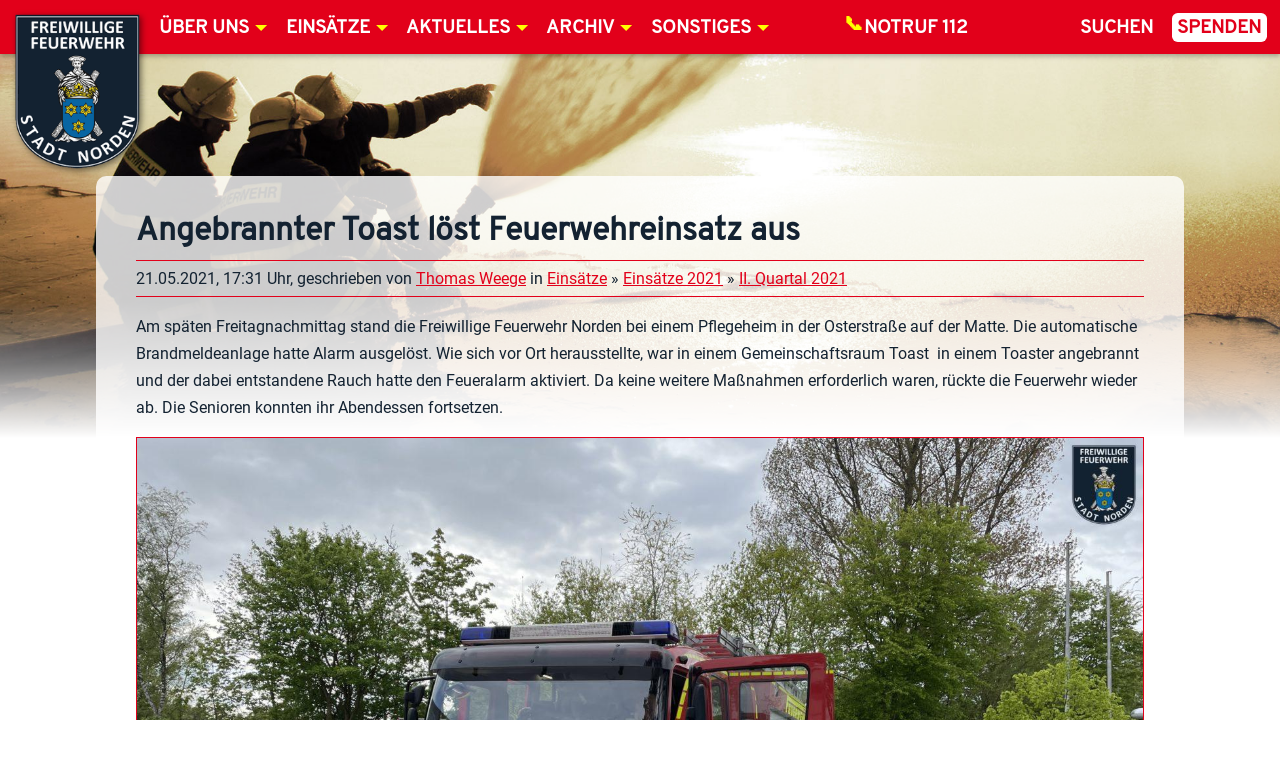

--- FILE ---
content_type: text/html; charset=UTF-8
request_url: https://www.feuerwehr-norden.de/2021/05/21/angebrannter-toast-loest-feuerwehreinsatz-aus/
body_size: 30206
content:
<!doctype html>
<html lang="de">
	<head>
		<meta charset="UTF-8">
		<title>Angebrannter Toast löst Feuerwehreinsatz aus - Feuerwehr Norden</title>
		<meta http-equiv="X-UA-Compatible" content="IE=edge" />
		<meta name="viewport" content="width=device-width, initial-scale=1.0" />
		<link rel="stylesheet" href="https://www.feuerwehr-norden.de/public/themes/feuerwehr-norden/css/styles.1-06.css" media="all" />
<!-- Matomo -->
		<meta name='robots' content='index, follow, max-image-preview:large, max-snippet:-1, max-video-preview:-1' />

	<!-- This site is optimized with the Yoast SEO plugin v26.4 - https://yoast.com/wordpress/plugins/seo/ -->
	<link rel="canonical" href="https://www.feuerwehr-norden.de/2021/05/21/angebrannter-toast-loest-feuerwehreinsatz-aus/" />
	<meta property="og:locale" content="de_DE" />
	<meta property="og:type" content="article" />
	<meta property="og:title" content="Angebrannter Toast löst Feuerwehreinsatz aus - Feuerwehr Norden" />
	<meta property="og:description" content="Am späten Freitagnachmittag stand die Freiwillige Feuerwehr Norden bei einem Pflegeheim in der Osterstraße auf der Matte. Die automatische Brandmeldeanlage hatte Alarm ausgelöst. Wie sich vor Ort herausstellte, war in einem Gemeinschaftsraum Toast  in einem Toaster angebrannt und der dabei entstandene Rauch hatte den Feueralarm aktiviert. Da keine weitere Maßnahmen erforderlich waren, rückte die Feuerwehr" />
	<meta property="og:url" content="https://www.feuerwehr-norden.de/2021/05/21/angebrannter-toast-loest-feuerwehreinsatz-aus/" />
	<meta property="og:site_name" content="Feuerwehr Norden" />
	<meta property="article:publisher" content="https://www.facebook.com/FeuerwehrNorden/" />
	<meta property="article:published_time" content="2021-05-21T15:31:20+00:00" />
	<meta property="article:modified_time" content="2021-05-22T12:49:55+00:00" />
	<meta property="og:image" content="https://www.feuerwehr-norden.de/public/uploads/2021/05/angebrannter-toast-loest-feuerwehreinsatz-aus/2021-05-21-17.44.06-scaled.jpg?v=1621682441" />
	<meta property="og:image:width" content="2560" />
	<meta property="og:image:height" content="1920" />
	<meta property="og:image:type" content="image/jpeg" />
	<meta name="author" content="Thomas Weege" />
	<meta name="twitter:card" content="summary_large_image" />
	<meta name="twitter:label1" content="Verfasst von" />
	<meta name="twitter:data1" content="Thomas Weege" />
	<meta name="twitter:label2" content="Geschätzte Lesezeit" />
	<meta name="twitter:data2" content="1 Minute" />
	<script type="application/ld+json" class="yoast-schema-graph">{"@context":"https://schema.org","@graph":[{"@type":"WebPage","@id":"https://www.feuerwehr-norden.de/2021/05/21/angebrannter-toast-loest-feuerwehreinsatz-aus/","url":"https://www.feuerwehr-norden.de/2021/05/21/angebrannter-toast-loest-feuerwehreinsatz-aus/","name":"Angebrannter Toast löst Feuerwehreinsatz aus - Feuerwehr Norden","isPartOf":{"@id":"https://www.feuerwehr-norden.de/#website"},"primaryImageOfPage":{"@id":"https://www.feuerwehr-norden.de/2021/05/21/angebrannter-toast-loest-feuerwehreinsatz-aus/#primaryimage"},"image":{"@id":"https://www.feuerwehr-norden.de/2021/05/21/angebrannter-toast-loest-feuerwehreinsatz-aus/#primaryimage"},"thumbnailUrl":"https://www.feuerwehr-norden.de/public/uploads/2021/05/angebrannter-toast-loest-feuerwehreinsatz-aus/2021-05-21-17.44.06-scaled.jpg?v=1621682441","datePublished":"2021-05-21T15:31:20+00:00","dateModified":"2021-05-22T12:49:55+00:00","author":{"@id":"https://www.feuerwehr-norden.de/#/schema/person/8cafe78b2dee1c73242332d4e5a712ff"},"breadcrumb":{"@id":"https://www.feuerwehr-norden.de/2021/05/21/angebrannter-toast-loest-feuerwehreinsatz-aus/#breadcrumb"},"inLanguage":"de","potentialAction":[{"@type":"ReadAction","target":["https://www.feuerwehr-norden.de/2021/05/21/angebrannter-toast-loest-feuerwehreinsatz-aus/"]}]},{"@type":"ImageObject","inLanguage":"de","@id":"https://www.feuerwehr-norden.de/2021/05/21/angebrannter-toast-loest-feuerwehreinsatz-aus/#primaryimage","url":"https://www.feuerwehr-norden.de/public/uploads/2021/05/angebrannter-toast-loest-feuerwehreinsatz-aus/2021-05-21-17.44.06-scaled.jpg?v=1621682441","contentUrl":"https://www.feuerwehr-norden.de/public/uploads/2021/05/angebrannter-toast-loest-feuerwehreinsatz-aus/2021-05-21-17.44.06-scaled.jpg?v=1621682441","width":2560,"height":1920},{"@type":"BreadcrumbList","@id":"https://www.feuerwehr-norden.de/2021/05/21/angebrannter-toast-loest-feuerwehreinsatz-aus/#breadcrumb","itemListElement":[{"@type":"ListItem","position":1,"name":"Home","item":"https://www.feuerwehr-norden.de/"},{"@type":"ListItem","position":2,"name":"Aktuelles","item":"https://www.feuerwehr-norden.de/aktuelles/"},{"@type":"ListItem","position":3,"name":"Angebrannter Toast löst Feuerwehreinsatz aus"}]},{"@type":"WebSite","@id":"https://www.feuerwehr-norden.de/#website","url":"https://www.feuerwehr-norden.de/","name":"Feuerwehr Norden","description":"","potentialAction":[{"@type":"SearchAction","target":{"@type":"EntryPoint","urlTemplate":"https://www.feuerwehr-norden.de/?s={search_term_string}"},"query-input":{"@type":"PropertyValueSpecification","valueRequired":true,"valueName":"search_term_string"}}],"inLanguage":"de"},{"@type":"Person","@id":"https://www.feuerwehr-norden.de/#/schema/person/8cafe78b2dee1c73242332d4e5a712ff","name":"Thomas Weege"}]}</script>
	<!-- / Yoast SEO plugin. -->


<link rel="alternate" type="application/rss+xml" title="Feuerwehr Norden &raquo; Feed" href="https://www.feuerwehr-norden.de/feed/" />
<link rel="alternate" type="application/rss+xml" title="Feuerwehr Norden &raquo; Kommentar-Feed" href="https://www.feuerwehr-norden.de/comments/feed/" />
<link rel="alternate" type="application/rss+xml" title="Feuerwehr Norden &raquo; Kommentar-Feed zu Angebrannter Toast löst Feuerwehreinsatz aus" href="https://www.feuerwehr-norden.de/2021/05/21/angebrannter-toast-loest-feuerwehreinsatz-aus/feed/" />
<link rel="alternate" title="oEmbed (JSON)" type="application/json+oembed" href="https://www.feuerwehr-norden.de/wp-json/oembed/1.0/embed?url=https%3A%2F%2Fwww.feuerwehr-norden.de%2F2021%2F05%2F21%2Fangebrannter-toast-loest-feuerwehreinsatz-aus%2F" />
<link rel="alternate" title="oEmbed (XML)" type="text/xml+oembed" href="https://www.feuerwehr-norden.de/wp-json/oembed/1.0/embed?url=https%3A%2F%2Fwww.feuerwehr-norden.de%2F2021%2F05%2F21%2Fangebrannter-toast-loest-feuerwehreinsatz-aus%2F&#038;format=xml" />
<style id='wp-img-auto-sizes-contain-inline-css' type='text/css'>
img:is([sizes=auto i],[sizes^="auto," i]){contain-intrinsic-size:3000px 1500px}
/*# sourceURL=wp-img-auto-sizes-contain-inline-css */
</style>
<style id='wp-emoji-styles-inline-css' type='text/css'>

	img.wp-smiley, img.emoji {
		display: inline !important;
		border: none !important;
		box-shadow: none !important;
		height: 1em !important;
		width: 1em !important;
		margin: 0 0.07em !important;
		vertical-align: -0.1em !important;
		background: none !important;
		padding: 0 !important;
	}
/*# sourceURL=wp-emoji-styles-inline-css */
</style>
<style id='wp-block-library-inline-css' type='text/css'>
:root{--wp-block-synced-color:#7a00df;--wp-block-synced-color--rgb:122,0,223;--wp-bound-block-color:var(--wp-block-synced-color);--wp-editor-canvas-background:#ddd;--wp-admin-theme-color:#007cba;--wp-admin-theme-color--rgb:0,124,186;--wp-admin-theme-color-darker-10:#006ba1;--wp-admin-theme-color-darker-10--rgb:0,107,160.5;--wp-admin-theme-color-darker-20:#005a87;--wp-admin-theme-color-darker-20--rgb:0,90,135;--wp-admin-border-width-focus:2px}@media (min-resolution:192dpi){:root{--wp-admin-border-width-focus:1.5px}}.wp-element-button{cursor:pointer}:root .has-very-light-gray-background-color{background-color:#eee}:root .has-very-dark-gray-background-color{background-color:#313131}:root .has-very-light-gray-color{color:#eee}:root .has-very-dark-gray-color{color:#313131}:root .has-vivid-green-cyan-to-vivid-cyan-blue-gradient-background{background:linear-gradient(135deg,#00d084,#0693e3)}:root .has-purple-crush-gradient-background{background:linear-gradient(135deg,#34e2e4,#4721fb 50%,#ab1dfe)}:root .has-hazy-dawn-gradient-background{background:linear-gradient(135deg,#faaca8,#dad0ec)}:root .has-subdued-olive-gradient-background{background:linear-gradient(135deg,#fafae1,#67a671)}:root .has-atomic-cream-gradient-background{background:linear-gradient(135deg,#fdd79a,#004a59)}:root .has-nightshade-gradient-background{background:linear-gradient(135deg,#330968,#31cdcf)}:root .has-midnight-gradient-background{background:linear-gradient(135deg,#020381,#2874fc)}:root{--wp--preset--font-size--normal:16px;--wp--preset--font-size--huge:42px}.has-regular-font-size{font-size:1em}.has-larger-font-size{font-size:2.625em}.has-normal-font-size{font-size:var(--wp--preset--font-size--normal)}.has-huge-font-size{font-size:var(--wp--preset--font-size--huge)}.has-text-align-center{text-align:center}.has-text-align-left{text-align:left}.has-text-align-right{text-align:right}.has-fit-text{white-space:nowrap!important}#end-resizable-editor-section{display:none}.aligncenter{clear:both}.items-justified-left{justify-content:flex-start}.items-justified-center{justify-content:center}.items-justified-right{justify-content:flex-end}.items-justified-space-between{justify-content:space-between}.screen-reader-text{border:0;clip-path:inset(50%);height:1px;margin:-1px;overflow:hidden;padding:0;position:absolute;width:1px;word-wrap:normal!important}.screen-reader-text:focus{background-color:#ddd;clip-path:none;color:#444;display:block;font-size:1em;height:auto;left:5px;line-height:normal;padding:15px 23px 14px;text-decoration:none;top:5px;width:auto;z-index:100000}html :where(.has-border-color){border-style:solid}html :where([style*=border-top-color]){border-top-style:solid}html :where([style*=border-right-color]){border-right-style:solid}html :where([style*=border-bottom-color]){border-bottom-style:solid}html :where([style*=border-left-color]){border-left-style:solid}html :where([style*=border-width]){border-style:solid}html :where([style*=border-top-width]){border-top-style:solid}html :where([style*=border-right-width]){border-right-style:solid}html :where([style*=border-bottom-width]){border-bottom-style:solid}html :where([style*=border-left-width]){border-left-style:solid}html :where(img[class*=wp-image-]){height:auto;max-width:100%}:where(figure){margin:0 0 1em}html :where(.is-position-sticky){--wp-admin--admin-bar--position-offset:var(--wp-admin--admin-bar--height,0px)}@media screen and (max-width:600px){html :where(.is-position-sticky){--wp-admin--admin-bar--position-offset:0px}}

/*# sourceURL=wp-block-library-inline-css */
</style><style id='global-styles-inline-css' type='text/css'>
:root{--wp--preset--aspect-ratio--square: 1;--wp--preset--aspect-ratio--4-3: 4/3;--wp--preset--aspect-ratio--3-4: 3/4;--wp--preset--aspect-ratio--3-2: 3/2;--wp--preset--aspect-ratio--2-3: 2/3;--wp--preset--aspect-ratio--16-9: 16/9;--wp--preset--aspect-ratio--9-16: 9/16;--wp--preset--color--black: #000000;--wp--preset--color--cyan-bluish-gray: #abb8c3;--wp--preset--color--white: #ffffff;--wp--preset--color--pale-pink: #f78da7;--wp--preset--color--vivid-red: #cf2e2e;--wp--preset--color--luminous-vivid-orange: #ff6900;--wp--preset--color--luminous-vivid-amber: #fcb900;--wp--preset--color--light-green-cyan: #7bdcb5;--wp--preset--color--vivid-green-cyan: #00d084;--wp--preset--color--pale-cyan-blue: #8ed1fc;--wp--preset--color--vivid-cyan-blue: #0693e3;--wp--preset--color--vivid-purple: #9b51e0;--wp--preset--gradient--vivid-cyan-blue-to-vivid-purple: linear-gradient(135deg,rgb(6,147,227) 0%,rgb(155,81,224) 100%);--wp--preset--gradient--light-green-cyan-to-vivid-green-cyan: linear-gradient(135deg,rgb(122,220,180) 0%,rgb(0,208,130) 100%);--wp--preset--gradient--luminous-vivid-amber-to-luminous-vivid-orange: linear-gradient(135deg,rgb(252,185,0) 0%,rgb(255,105,0) 100%);--wp--preset--gradient--luminous-vivid-orange-to-vivid-red: linear-gradient(135deg,rgb(255,105,0) 0%,rgb(207,46,46) 100%);--wp--preset--gradient--very-light-gray-to-cyan-bluish-gray: linear-gradient(135deg,rgb(238,238,238) 0%,rgb(169,184,195) 100%);--wp--preset--gradient--cool-to-warm-spectrum: linear-gradient(135deg,rgb(74,234,220) 0%,rgb(151,120,209) 20%,rgb(207,42,186) 40%,rgb(238,44,130) 60%,rgb(251,105,98) 80%,rgb(254,248,76) 100%);--wp--preset--gradient--blush-light-purple: linear-gradient(135deg,rgb(255,206,236) 0%,rgb(152,150,240) 100%);--wp--preset--gradient--blush-bordeaux: linear-gradient(135deg,rgb(254,205,165) 0%,rgb(254,45,45) 50%,rgb(107,0,62) 100%);--wp--preset--gradient--luminous-dusk: linear-gradient(135deg,rgb(255,203,112) 0%,rgb(199,81,192) 50%,rgb(65,88,208) 100%);--wp--preset--gradient--pale-ocean: linear-gradient(135deg,rgb(255,245,203) 0%,rgb(182,227,212) 50%,rgb(51,167,181) 100%);--wp--preset--gradient--electric-grass: linear-gradient(135deg,rgb(202,248,128) 0%,rgb(113,206,126) 100%);--wp--preset--gradient--midnight: linear-gradient(135deg,rgb(2,3,129) 0%,rgb(40,116,252) 100%);--wp--preset--font-size--small: 13px;--wp--preset--font-size--medium: 20px;--wp--preset--font-size--large: 36px;--wp--preset--font-size--x-large: 42px;--wp--preset--spacing--20: 0.44rem;--wp--preset--spacing--30: 0.67rem;--wp--preset--spacing--40: 1rem;--wp--preset--spacing--50: 1.5rem;--wp--preset--spacing--60: 2.25rem;--wp--preset--spacing--70: 3.38rem;--wp--preset--spacing--80: 5.06rem;--wp--preset--shadow--natural: 6px 6px 9px rgba(0, 0, 0, 0.2);--wp--preset--shadow--deep: 12px 12px 50px rgba(0, 0, 0, 0.4);--wp--preset--shadow--sharp: 6px 6px 0px rgba(0, 0, 0, 0.2);--wp--preset--shadow--outlined: 6px 6px 0px -3px rgb(255, 255, 255), 6px 6px rgb(0, 0, 0);--wp--preset--shadow--crisp: 6px 6px 0px rgb(0, 0, 0);}:where(.is-layout-flex){gap: 0.5em;}:where(.is-layout-grid){gap: 0.5em;}body .is-layout-flex{display: flex;}.is-layout-flex{flex-wrap: wrap;align-items: center;}.is-layout-flex > :is(*, div){margin: 0;}body .is-layout-grid{display: grid;}.is-layout-grid > :is(*, div){margin: 0;}:where(.wp-block-columns.is-layout-flex){gap: 2em;}:where(.wp-block-columns.is-layout-grid){gap: 2em;}:where(.wp-block-post-template.is-layout-flex){gap: 1.25em;}:where(.wp-block-post-template.is-layout-grid){gap: 1.25em;}.has-black-color{color: var(--wp--preset--color--black) !important;}.has-cyan-bluish-gray-color{color: var(--wp--preset--color--cyan-bluish-gray) !important;}.has-white-color{color: var(--wp--preset--color--white) !important;}.has-pale-pink-color{color: var(--wp--preset--color--pale-pink) !important;}.has-vivid-red-color{color: var(--wp--preset--color--vivid-red) !important;}.has-luminous-vivid-orange-color{color: var(--wp--preset--color--luminous-vivid-orange) !important;}.has-luminous-vivid-amber-color{color: var(--wp--preset--color--luminous-vivid-amber) !important;}.has-light-green-cyan-color{color: var(--wp--preset--color--light-green-cyan) !important;}.has-vivid-green-cyan-color{color: var(--wp--preset--color--vivid-green-cyan) !important;}.has-pale-cyan-blue-color{color: var(--wp--preset--color--pale-cyan-blue) !important;}.has-vivid-cyan-blue-color{color: var(--wp--preset--color--vivid-cyan-blue) !important;}.has-vivid-purple-color{color: var(--wp--preset--color--vivid-purple) !important;}.has-black-background-color{background-color: var(--wp--preset--color--black) !important;}.has-cyan-bluish-gray-background-color{background-color: var(--wp--preset--color--cyan-bluish-gray) !important;}.has-white-background-color{background-color: var(--wp--preset--color--white) !important;}.has-pale-pink-background-color{background-color: var(--wp--preset--color--pale-pink) !important;}.has-vivid-red-background-color{background-color: var(--wp--preset--color--vivid-red) !important;}.has-luminous-vivid-orange-background-color{background-color: var(--wp--preset--color--luminous-vivid-orange) !important;}.has-luminous-vivid-amber-background-color{background-color: var(--wp--preset--color--luminous-vivid-amber) !important;}.has-light-green-cyan-background-color{background-color: var(--wp--preset--color--light-green-cyan) !important;}.has-vivid-green-cyan-background-color{background-color: var(--wp--preset--color--vivid-green-cyan) !important;}.has-pale-cyan-blue-background-color{background-color: var(--wp--preset--color--pale-cyan-blue) !important;}.has-vivid-cyan-blue-background-color{background-color: var(--wp--preset--color--vivid-cyan-blue) !important;}.has-vivid-purple-background-color{background-color: var(--wp--preset--color--vivid-purple) !important;}.has-black-border-color{border-color: var(--wp--preset--color--black) !important;}.has-cyan-bluish-gray-border-color{border-color: var(--wp--preset--color--cyan-bluish-gray) !important;}.has-white-border-color{border-color: var(--wp--preset--color--white) !important;}.has-pale-pink-border-color{border-color: var(--wp--preset--color--pale-pink) !important;}.has-vivid-red-border-color{border-color: var(--wp--preset--color--vivid-red) !important;}.has-luminous-vivid-orange-border-color{border-color: var(--wp--preset--color--luminous-vivid-orange) !important;}.has-luminous-vivid-amber-border-color{border-color: var(--wp--preset--color--luminous-vivid-amber) !important;}.has-light-green-cyan-border-color{border-color: var(--wp--preset--color--light-green-cyan) !important;}.has-vivid-green-cyan-border-color{border-color: var(--wp--preset--color--vivid-green-cyan) !important;}.has-pale-cyan-blue-border-color{border-color: var(--wp--preset--color--pale-cyan-blue) !important;}.has-vivid-cyan-blue-border-color{border-color: var(--wp--preset--color--vivid-cyan-blue) !important;}.has-vivid-purple-border-color{border-color: var(--wp--preset--color--vivid-purple) !important;}.has-vivid-cyan-blue-to-vivid-purple-gradient-background{background: var(--wp--preset--gradient--vivid-cyan-blue-to-vivid-purple) !important;}.has-light-green-cyan-to-vivid-green-cyan-gradient-background{background: var(--wp--preset--gradient--light-green-cyan-to-vivid-green-cyan) !important;}.has-luminous-vivid-amber-to-luminous-vivid-orange-gradient-background{background: var(--wp--preset--gradient--luminous-vivid-amber-to-luminous-vivid-orange) !important;}.has-luminous-vivid-orange-to-vivid-red-gradient-background{background: var(--wp--preset--gradient--luminous-vivid-orange-to-vivid-red) !important;}.has-very-light-gray-to-cyan-bluish-gray-gradient-background{background: var(--wp--preset--gradient--very-light-gray-to-cyan-bluish-gray) !important;}.has-cool-to-warm-spectrum-gradient-background{background: var(--wp--preset--gradient--cool-to-warm-spectrum) !important;}.has-blush-light-purple-gradient-background{background: var(--wp--preset--gradient--blush-light-purple) !important;}.has-blush-bordeaux-gradient-background{background: var(--wp--preset--gradient--blush-bordeaux) !important;}.has-luminous-dusk-gradient-background{background: var(--wp--preset--gradient--luminous-dusk) !important;}.has-pale-ocean-gradient-background{background: var(--wp--preset--gradient--pale-ocean) !important;}.has-electric-grass-gradient-background{background: var(--wp--preset--gradient--electric-grass) !important;}.has-midnight-gradient-background{background: var(--wp--preset--gradient--midnight) !important;}.has-small-font-size{font-size: var(--wp--preset--font-size--small) !important;}.has-medium-font-size{font-size: var(--wp--preset--font-size--medium) !important;}.has-large-font-size{font-size: var(--wp--preset--font-size--large) !important;}.has-x-large-font-size{font-size: var(--wp--preset--font-size--x-large) !important;}
/*# sourceURL=global-styles-inline-css */
</style>

<style id='classic-theme-styles-inline-css' type='text/css'>
/*! This file is auto-generated */
.wp-block-button__link{color:#fff;background-color:#32373c;border-radius:9999px;box-shadow:none;text-decoration:none;padding:calc(.667em + 2px) calc(1.333em + 2px);font-size:1.125em}.wp-block-file__button{background:#32373c;color:#fff;text-decoration:none}
/*# sourceURL=/wp-includes/css/classic-themes.min.css */
</style>
<link rel='stylesheet' id='buddymeet-css-css' href='https://www.feuerwehr-norden.de/public/ext/buddymeet/assets/css/buddymeet.css?ver=2.6.0' media='screen' />
<link rel='stylesheet' id='contact-form-7-css' href='https://www.feuerwehr-norden.de/public/ext/contact-form-7/includes/css/styles.css?ver=6.1.4' media='all' />
<link rel='stylesheet' id='events-manager-css' href='https://www.feuerwehr-norden.de/public/ext/events-manager/includes/css/events-manager.min.css?ver=7.2.2.1' media='all' />
<link rel='stylesheet' id='ffn_drohnen_frontend_css-css' href='https://www.feuerwehr-norden.de/public/ext/ffn-drohnen-fluglogbuch/frontend.css?ver=2.1.22.4' media='all' />
<link rel='stylesheet' id='shared-files-css' href='https://www.feuerwehr-norden.de/public/ext/shared-files-pro/dist/css/p.css?ver=1.7.50' media='all' />
<style id='shared-files-inline-css' type='text/css'>
.shared-files-container .shared-files-main-file-list li { margin-bottom: 16px; } .shared-files-main-elements { background: #f7f7f7; padding: 20px 10px; border-radius: 10px; } 
/*# sourceURL=shared-files-inline-css */
</style>
<link rel='stylesheet' id='shared-files-basiclightbox-css' href='https://www.feuerwehr-norden.de/public/ext/shared-files-pro/dist/basiclightbox/basicLightbox.min.css?ver=1.7.50' media='all' />
<link rel='stylesheet' id='buttons-css' href='https://www.feuerwehr-norden.de/wp-includes/css/buttons.min.css?ver=6.9' media='all' />
<link rel='stylesheet' id='dashicons-css' href='https://www.feuerwehr-norden.de/wp-includes/css/dashicons.min.css?ver=6.9' media='all' />
<link rel='stylesheet' id='editor-buttons-css' href='https://www.feuerwehr-norden.de/wp-includes/css/editor.min.css?ver=6.9' media='all' />
<link rel='stylesheet' id='wpsc-framework-css' href='https://www.feuerwehr-norden.de/public/ext/supportcandy/framework/style.css?ver=3.4.4' media='all' />
<link rel='stylesheet' id='wpsc-select2-css' href='https://www.feuerwehr-norden.de/public/ext/supportcandy/asset/css/select2.css?ver=3.4.4' media='all' />
<link rel='stylesheet' id='gpopover-css' href='https://www.feuerwehr-norden.de/public/ext/supportcandy/asset/libs/gpopover/jquery.gpopover.css?ver=3.4.4' media='all' />
<link rel='stylesheet' id='flatpickr-css-css' href='https://www.feuerwehr-norden.de/public/ext/supportcandy/asset/libs/flatpickr/flatpickr.min.css?ver=3.4.4' media='all' />
<link rel='stylesheet' id='fullcalendar-css' href='https://www.feuerwehr-norden.de/public/ext/supportcandy/asset/libs/fullcalendar/lib/main.min.css?ver=3.4.4' media='all' />
<link rel='stylesheet' id='datatables-css' href='https://www.feuerwehr-norden.de/public/ext/supportcandy/asset/libs/DataTables/datatables.min.css?ver=3.4.4' media='all' />
<link rel='stylesheet' id='wpbm-client-pages-css' href='https://www.feuerwehr-norden.de/public/ext/booking-manager/css/client.css?ver=2.1.18' media='all' />
<link rel='stylesheet' id='wpdevelop-bts-css' href='https://www.feuerwehr-norden.de/public/ext/booking.personal.10.10.2/assets/libs/bootstrap-css/css/bootstrap.css?ver=10.10.2' media='all' />
<link rel='stylesheet' id='wpdevelop-bts-theme-css' href='https://www.feuerwehr-norden.de/public/ext/booking.personal.10.10.2/assets/libs/bootstrap-css/css/bootstrap-theme.css?ver=10.10.2' media='all' />
<link rel='stylesheet' id='wpbc-tippy-popover-css' href='https://www.feuerwehr-norden.de/public/ext/booking.personal.10.10.2/assets/libs/tippy.js/themes/wpbc-tippy-popover.css?ver=10.10.2' media='all' />
<link rel='stylesheet' id='wpbc-tippy-times-css' href='https://www.feuerwehr-norden.de/public/ext/booking.personal.10.10.2/assets/libs/tippy.js/themes/wpbc-tippy-times.css?ver=10.10.2' media='all' />
<link rel='stylesheet' id='wpbc-material-design-icons-css' href='https://www.feuerwehr-norden.de/public/ext/booking.personal.10.10.2/assets/libs/material-design-icons/material-design-icons.css?ver=10.10.2' media='all' />
<link rel='stylesheet' id='wpbc-ui-both-css' href='https://www.feuerwehr-norden.de/public/ext/booking.personal.10.10.2/css/wpbc_ui_both.css?ver=10.10.2' media='all' />
<link rel='stylesheet' id='wpbc-time_picker-css' href='https://www.feuerwehr-norden.de/public/ext/booking.personal.10.10.2/css/wpbc_time-selector.css?ver=10.10.2' media='all' />
<link rel='stylesheet' id='wpbc-time_picker-skin-css' href='https://www.feuerwehr-norden.de/public/ext/booking.personal.10.10.2/css/time_picker_skins/grey.css?ver=10.10.2' media='all' />
<link rel='stylesheet' id='wpbc-client-pages-css' href='https://www.feuerwehr-norden.de/public/ext/booking.personal.10.10.2/css/client.css?ver=10.10.2' media='all' />
<link rel='stylesheet' id='wpbc-all-client-css' href='https://www.feuerwehr-norden.de/public/ext/booking.personal.10.10.2/_dist/all/_out/wpbc_all_client.css?ver=10.10.2' media='all' />
<link rel='stylesheet' id='wpbc-calendar-css' href='https://www.feuerwehr-norden.de/public/ext/booking.personal.10.10.2/css/calendar.css?ver=10.10.2' media='all' />
<link rel='stylesheet' id='wpbc-calendar-skin-css' href='https://www.feuerwehr-norden.de/public/ext/booking.personal.10.10.2/css/skins/traditional.css?ver=10.10.2' media='all' />
<link rel='stylesheet' id='wpbc-flex-timeline-css' href='https://www.feuerwehr-norden.de/public/ext/booking.personal.10.10.2/core/timeline/v2/_out/timeline_v2.1.css?ver=10.10.2' media='all' />
<script type="text/javascript" src="https://www.feuerwehr-norden.de/wp-includes/js/jquery/jquery.min.js?ver=3.7.1" id="jquery-core-js"></script>
<script type="text/javascript" src="https://www.feuerwehr-norden.de/wp-includes/js/jquery/jquery-migrate.min.js?ver=3.4.1" id="jquery-migrate-js"></script>
<script type="text/javascript" id="jquery-js-after">
/* <![CDATA[ */
jQuery(document).ready(function($) {
	$("input[name=show-bsd-cats]").on("change", function() {
		let showCat = $(this).val();
		if (showCat == 0) {
			$("aside .bsd-widget").show();
		} else {
			$("div.bsd-widget[data-bsdcat~=bsdcat-"+showCat+"]").show();
			$("div.bsd-widget:not([data-bsdcat~=bsdcat-"+showCat+"])").hide();
		}
	});
});
//# sourceURL=jquery-js-after
/* ]]> */
</script>
<script type="text/javascript" src="https://www.feuerwehr-norden.de/public/themes/feuerwehr-norden/js/dist/feuerwehr-norden.min.compiled.1-04.js?ver=1.0.0" id="FeuerwehrNorden-js"></script>
<script type="text/javascript" id="bsd_verwaltung_script-js-extra">
/* <![CDATA[ */
var global = {"plugin_dir":"https://www.feuerwehr-norden.de/public/ext/bsd-verwaltung/","ajaxurl":"https://www.feuerwehr-norden.de/wp-admin/admin-ajax.php"};
//# sourceURL=bsd_verwaltung_script-js-extra
/* ]]> */
</script>
<script type="text/javascript" src="https://www.feuerwehr-norden.de/public/ext/bsd-verwaltung/js/script.js?ver=6.9" id="bsd_verwaltung_script-js"></script>
<script type="text/javascript" src="https://www.feuerwehr-norden.de/wp-includes/js/jquery/ui/core.min.js?ver=1.13.3" id="jquery-ui-core-js"></script>
<script type="text/javascript" src="https://www.feuerwehr-norden.de/wp-includes/js/jquery/ui/mouse.min.js?ver=1.13.3" id="jquery-ui-mouse-js"></script>
<script type="text/javascript" src="https://www.feuerwehr-norden.de/wp-includes/js/jquery/ui/sortable.min.js?ver=1.13.3" id="jquery-ui-sortable-js"></script>
<script type="text/javascript" src="https://www.feuerwehr-norden.de/wp-includes/js/jquery/ui/datepicker.min.js?ver=1.13.3" id="jquery-ui-datepicker-js"></script>
<script type="text/javascript" id="jquery-ui-datepicker-js-after">
/* <![CDATA[ */
jQuery(function(jQuery){jQuery.datepicker.setDefaults({"closeText":"Schlie\u00dfen","currentText":"Heute","monthNames":["Januar","Februar","M\u00e4rz","April","Mai","Juni","Juli","August","September","Oktober","November","Dezember"],"monthNamesShort":["Jan.","Feb.","M\u00e4rz","Apr.","Mai","Juni","Juli","Aug.","Sep.","Okt.","Nov.","Dez."],"nextText":"Weiter","prevText":"Zur\u00fcck","dayNames":["Sonntag","Montag","Dienstag","Mittwoch","Donnerstag","Freitag","Samstag"],"dayNamesShort":["So.","Mo.","Di.","Mi.","Do.","Fr.","Sa."],"dayNamesMin":["S","M","D","M","D","F","S"],"dateFormat":"d. MM yy","firstDay":1,"isRTL":false});});
//# sourceURL=jquery-ui-datepicker-js-after
/* ]]> */
</script>
<script type="text/javascript" src="https://www.feuerwehr-norden.de/wp-includes/js/jquery/ui/resizable.min.js?ver=1.13.3" id="jquery-ui-resizable-js"></script>
<script type="text/javascript" src="https://www.feuerwehr-norden.de/wp-includes/js/jquery/ui/draggable.min.js?ver=1.13.3" id="jquery-ui-draggable-js"></script>
<script type="text/javascript" src="https://www.feuerwehr-norden.de/wp-includes/js/jquery/ui/controlgroup.min.js?ver=1.13.3" id="jquery-ui-controlgroup-js"></script>
<script type="text/javascript" src="https://www.feuerwehr-norden.de/wp-includes/js/jquery/ui/checkboxradio.min.js?ver=1.13.3" id="jquery-ui-checkboxradio-js"></script>
<script type="text/javascript" src="https://www.feuerwehr-norden.de/wp-includes/js/jquery/ui/button.min.js?ver=1.13.3" id="jquery-ui-button-js"></script>
<script type="text/javascript" src="https://www.feuerwehr-norden.de/wp-includes/js/jquery/ui/dialog.min.js?ver=1.13.3" id="jquery-ui-dialog-js"></script>
<script type="text/javascript" id="events-manager-js-extra">
/* <![CDATA[ */
var EM = {"ajaxurl":"https://www.feuerwehr-norden.de/wp-admin/admin-ajax.php","locationajaxurl":"https://www.feuerwehr-norden.de/wp-admin/admin-ajax.php?action=locations_search","firstDay":"1","locale":"de","dateFormat":"yy-mm-dd","ui_css":"https://www.feuerwehr-norden.de/public/ext/events-manager/includes/css/jquery-ui/build.min.css","show24hours":"1","is_ssl":"1","autocomplete_limit":"10","calendar":{"breakpoints":{"small":560,"medium":908,"large":false}},"phone":"","datepicker":{"format":"d.m.Y","locale":"de"},"search":{"breakpoints":{"small":650,"medium":850,"full":false}},"url":"https://www.feuerwehr-norden.de/public/ext/events-manager","assets":{"input.em-uploader":{"js":{"em-uploader":{"url":"https://www.feuerwehr-norden.de/public/ext/events-manager/includes/js/em-uploader.js?v=7.2.2.1","event":"em_uploader_ready"}}},".em-event-editor":{"js":{"event-editor":{"url":"https://www.feuerwehr-norden.de/public/ext/events-manager/includes/js/events-manager-event-editor.js?v=7.2.2.1","event":"em_event_editor_ready"}},"css":{"event-editor":"https://www.feuerwehr-norden.de/public/ext/events-manager/includes/css/events-manager-event-editor.min.css?v=7.2.2.1"}},".em-recurrence-sets, .em-timezone":{"js":{"luxon":{"url":"luxon/luxon.js?v=7.2.2.1","event":"em_luxon_ready"}}},".em-booking-form, #em-booking-form, .em-booking-recurring, .em-event-booking-form":{"js":{"em-bookings":{"url":"https://www.feuerwehr-norden.de/public/ext/events-manager/includes/js/bookingsform.js?v=7.2.2.1","event":"em_booking_form_js_loaded"}}},"#em-opt-archetypes":{"js":{"archetypes":"https://www.feuerwehr-norden.de/public/ext/events-manager/includes/js/admin-archetype-editor.js?v=7.2.2.1","archetypes_ms":"https://www.feuerwehr-norden.de/public/ext/events-manager/includes/js/admin-archetypes.js?v=7.2.2.1","qs":"qs/qs.js?v=7.2.2.1"}}},"cached":"","bookingInProgress":"Bitte warte, w\u00e4hrend die Buchung abgeschickt wird.","tickets_save":"Ticket speichern","bookingajaxurl":"https://www.feuerwehr-norden.de/wp-admin/admin-ajax.php","bookings_export_save":"Buchungen exportieren","bookings_settings_save":"Einstellungen speichern","booking_delete":"Bist du dir sicher, dass du es l\u00f6schen m\u00f6chtest?","booking_offset":"30","bookings":{"submit_button":{"text":{"default":"verbindlich buchen","free":"verbindlich buchen","payment":"verbindlich buchen","processing":"Processing ..."}},"update_listener":""},"bb_full":"keine Pl\u00e4tze Verf\u00fcgbar","bb_book":"Teilnehmen","bb_booking":"Buche ...","bb_booked":"Buchung Abgesendet","bb_error":"Buchung Fehler. Nochmal versuchen?","bb_cancel":"Abbrechen","bb_canceling":"Stornieren ...","bb_cancelled":"Abgesagt","bb_cancel_error":"Stornierung Fehler. Nochmal versuchen?","txt_search":"Suche","txt_searching":"Suche...","txt_loading":"Wird geladen\u00a0\u2026"};
//# sourceURL=events-manager-js-extra
/* ]]> */
</script>
<script type="text/javascript" src="https://www.feuerwehr-norden.de/public/ext/events-manager/includes/js/events-manager.js?ver=7.2.2.1" id="events-manager-js"></script>
<script type="text/javascript" src="https://www.feuerwehr-norden.de/public/ext/events-manager/includes/external/flatpickr/l10n/de.js?ver=7.2.2.1" id="em-flatpickr-localization-js"></script>
<script type="text/javascript" src="https://www.feuerwehr-norden.de/public/ext/shared-files-pro/dist/js/p.js?ver=1.7.50" id="shared-files-js"></script>
<script type="text/javascript" id="shared-files-js-after">
/* <![CDATA[ */
jQuery(document).ready(function($) {
      if (typeof ajaxurl === 'undefined') {
        ajaxurl = 'https://www.feuerwehr-norden.de/wp-admin/admin-ajax.php'; // get ajaxurl
      }
      });
//# sourceURL=shared-files-js-after
/* ]]> */
</script>
<script type="text/javascript" src="https://www.feuerwehr-norden.de/public/ext/shared-files-pro/dist/basiclightbox/basicLightbox.min.js?ver=1.7.50" id="shared-files-basiclightbox-js"></script>
<script type="text/javascript" id="utils-js-extra">
/* <![CDATA[ */
var userSettings = {"url":"/","uid":"0","time":"1769372344","secure":"1"};
//# sourceURL=utils-js-extra
/* ]]> */
</script>
<script type="text/javascript" src="https://www.feuerwehr-norden.de/wp-includes/js/utils.min.js?ver=6.9" id="utils-js"></script>
<script type="text/javascript" id="wpbm-global-vars-js-extra">
/* <![CDATA[ */
var wpbm_global1 = {"wpbm_ajaxurl":"https://www.feuerwehr-norden.de/wp-admin/admin-ajax.php","wpbm_plugin_url":"https://www.feuerwehr-norden.de/public/ext/booking-manager","wpbm_today":"[2026,1,25,21,19]","wpbm_plugin_filename":"index.php","message_verif_requred":"Dieses Feld ist erforderlich","message_verif_requred_for_check_box":"Die Checkbox muss aktiviert sein","message_verif_requred_for_radio_box":"Mindestens eine Option muss ausgew\u00e4hlt sein","message_verif_emeil":"Incorrect email address","message_verif_same_emeil":"Deine Emails passen nicht","wpbm_active_locale":"de_DE","wpbm_message_processing":"Verarbeitung","wpbm_message_deleting":"L\u00f6sche","wpbm_message_updating":"Aktualisiere","wpbm_message_saving":"Speichere"};
//# sourceURL=wpbm-global-vars-js-extra
/* ]]> */
</script>
<script type="text/javascript" src="https://www.feuerwehr-norden.de/public/ext/booking-manager/js/wpbm_vars.js?ver=1.1" id="wpbm-global-vars-js"></script>
<link rel="https://api.w.org/" href="https://www.feuerwehr-norden.de/wp-json/" /><link rel="alternate" title="JSON" type="application/json" href="https://www.feuerwehr-norden.de/wp-json/wp/v2/posts/34503" /><link rel="EditURI" type="application/rsd+xml" title="RSD" href="https://www.feuerwehr-norden.de/xmlrpc.php?rsd" />
<meta name="generator" content="WordPress 6.9" />
<link rel='shortlink' href='https://www.feuerwehr-norden.de/?p=34503' />
		<script nonce="">
			var _paq = _paq || [];
			/* tracker methods like "setCustomDimension" should be called before "trackPageView" */
			_paq.push(['disableCookies']);
			_paq.push(['trackPageView']);
			_paq.push(['enableHeartBeatTimer', 5]);
			_paq.push(['enableLinkTracking']);
			(function() {
			var u="//www.feuerwehr-norden.de/statistiken/";
			_paq.push(['setTrackerUrl', u+'piwik.php']);
			_paq.push(['setSiteId', '1']);
			var d=document, g=d.createElement('script'), s=d.getElementsByTagName('script')[0];
			g.type='text/javascript'; g.async=true; g.defer=true; g.src=u+'piwik.js'; s.parentNode.insertBefore(g,s);
			})();
		</script>
<!-- End Matomo Code -->
				<link rel="apple-touch-icon" sizes="57x57" href="https://www.feuerwehr-norden.de/public/themes/feuerwehr-norden/img/icons/apple-icon-57x57.png" />
		<link rel="apple-touch-icon" sizes="60x60" href="https://www.feuerwehr-norden.de/public/themes/feuerwehr-norden/img/icons/apple-icon-60x60.png" />
		<link rel="apple-touch-icon" sizes="72x72" href="https://www.feuerwehr-norden.de/public/themes/feuerwehr-norden/img/icons/apple-icon-72x72.png" />
		<link rel="apple-touch-icon" sizes="76x76" href="https://www.feuerwehr-norden.de/public/themes/feuerwehr-norden/img/icons/apple-icon-76x76.png" />
		<link rel="apple-touch-icon" sizes="114x114" href="https://www.feuerwehr-norden.de/public/themes/feuerwehr-norden/img/icons/apple-icon-114x114.png" />
		<link rel="apple-touch-icon" sizes="120x120" href="https://www.feuerwehr-norden.de/public/themes/feuerwehr-norden/img/icons/apple-icon-120x120.png" />
		<link rel="apple-touch-icon" sizes="144x144" href="https://www.feuerwehr-norden.de/public/themes/feuerwehr-norden/img/icons/apple-icon-144x144.png" />
		<link rel="apple-touch-icon" sizes="152x152" href="https://www.feuerwehr-norden.de/public/themes/feuerwehr-norden/img/icons/apple-icon-152x152.png" />
		<link rel="apple-touch-icon" sizes="180x180" href="https://www.feuerwehr-norden.de/public/themes/feuerwehr-norden/img/icons/apple-icon-180x180.png" />
		<link rel="icon" type="image/png" sizes="192x192"  href="https://www.feuerwehr-norden.de/public/themes/feuerwehr-norden/img/icons/android-icon-192x192.png" />
		<link rel="icon" type="image/png" sizes="32x32" href="https://www.feuerwehr-norden.de/public/themes/feuerwehr-norden/img/icons/favicon-32x32.png" />
		<link rel="icon" type="image/png" sizes="96x96" href="https://www.feuerwehr-norden.de/public/themes/feuerwehr-norden/img/icons/favicon-96x96.png" />
		<link rel="icon" type="image/png" sizes="16x16" href="https://www.feuerwehr-norden.de/public/themes/feuerwehr-norden/img/icons/favicon-16x16.png" />
		<link rel="manifest" href="https://www.feuerwehr-norden.de/public/themes/feuerwehr-norden/img/icons/manifest.json" />
		<meta name="apple-mobile-web-app-title" content="Feuerwehr Norden" />
		<meta name="application-name" content="Feuerwehr Norden" />
		<meta name="msapplication-TileColor" content="#EB4947" />
		<meta name="msapplication-TileImage" content="https://www.feuerwehr-norden.de/public/themes/feuerwehr-norden/img/icons/ms-icon-144x144.png" />
		<meta name="theme-color" content="#EB4947" />
		<meta name="format-detection" content="telephone=no" />
	<link rel='stylesheet' id='sweetalert2-css' href='https://www.feuerwehr-norden.de/public/ext/user-registration/assets/css/sweetalert2/sweetalert2.min.css?ver=10.16.7' media='all' />
<link rel='stylesheet' id='user-registration-general-css' href='https://www.feuerwehr-norden.de/public/ext/user-registration/assets/css/user-registration.css?ver=4.4.6' media='all' />
</head>
	<body id="www-feuerwehr-norden" class="wp-singular post-template-default single single-post postid-34503 single-format-standard wp-theme-feuerwehr-norden user-registration-page ur-settings-sidebar-show angebrannter-toast-loest-feuerwehreinsatz-aus">
		<header class="page-header">
			<div class="logo"><a href="/"><img src="https://www.feuerwehr-norden.de/public/themes/feuerwehr-norden/img/logo.png" alt="Freiwillige Feuerwehr Stadt Norden" /></a></div>
			<nav class="page-nav">
				<label for="main-nav" id="navicon" title="Inhalt">&#x2261;</label>
				<input type="checkbox" id="main-nav" onclick />
				<ul id="menu-hauptmenue" class="menu"><li id="menu-item-28661" class="menu-item menu-item-type-post_type menu-item-object-post menu-item-has-children menu-item-28661"><a href="https://www.feuerwehr-norden.de/2012/04/28/ueber-uns/">Über uns</a>
<ul class="sub-menu">
	<li id="menu-item-28665" class="menu-item menu-item-type-post_type menu-item-object-post menu-item-has-children menu-item-28665"><a href="https://www.feuerwehr-norden.de/2012/02/12/einsatzabteilung/">Einsatzabteilung</a>
	<ul class="sub-menu">
		<li id="menu-item-28693" class="menu-item menu-item-type-post_type menu-item-object-post menu-item-28693"><a href="https://www.feuerwehr-norden.de/2012/02/12/aufgaben/">Aufgaben</a></li>
		<li id="menu-item-28695" class="menu-item menu-item-type-post_type menu-item-object-post menu-item-28695"><a href="https://www.feuerwehr-norden.de/2019/10/09/dienstgradabzeichen-in-niedersachsen/">Dienstgrade</a></li>
		<li id="menu-item-28696" class="menu-item menu-item-type-post_type menu-item-object-post menu-item-28696"><a href="https://www.feuerwehr-norden.de/2019/10/08/alarmierung/">Alarmierung</a></li>
		<li id="menu-item-28738" class="menu-item menu-item-type-post_type menu-item-object-post menu-item-28738"><a href="https://www.feuerwehr-norden.de/2013/03/18/ausbildung-2/">Ausbildung</a></li>
		<li id="menu-item-29342" class="menu-item menu-item-type-post_type menu-item-object-page menu-item-29342"><a href="https://www.feuerwehr-norden.de/intern/team-krisenmanagement-der-feuerwehr-norden/">Krisenmanagement</a></li>
		<li id="menu-item-28780" class="menu-item menu-item-type-post_type menu-item-object-post menu-item-28780"><a href="https://www.feuerwehr-norden.de/2013/08/01/gliederung-2/">Gliederung</a></li>
	</ul>
</li>
	<li id="menu-item-28687" class="menu-item menu-item-type-post_type menu-item-object-post menu-item-28687"><a href="https://www.feuerwehr-norden.de/2012/02/13/wie-werde-ich-mitglied/">Mitglied werden</a></li>
	<li id="menu-item-28690" class="menu-item menu-item-type-post_type menu-item-object-post menu-item-28690"><a href="https://www.feuerwehr-norden.de/2012/02/12/stadtkommando/">Kommando</a></li>
	<li id="menu-item-28689" class="menu-item menu-item-type-post_type menu-item-object-post menu-item-28689"><a href="https://www.feuerwehr-norden.de/2019/10/01/wehrfuehrung/">Wehrführung</a></li>
	<li id="menu-item-28691" class="menu-item menu-item-type-post_type menu-item-object-post menu-item-has-children menu-item-28691"><a href="https://www.feuerwehr-norden.de/2012/02/13/fahrzeuge/">Fahrzeuge</a>
	<ul class="sub-menu">
		<li id="menu-item-28758" class="menu-item menu-item-type-post_type menu-item-object-post menu-item-28758"><a href="https://www.feuerwehr-norden.de/2012/02/13/kommandowagen-kdow/">KdoW</a></li>
		<li id="menu-item-46905" class="menu-item menu-item-type-post_type menu-item-object-post menu-item-46905"><a href="https://www.feuerwehr-norden.de/2025/12/06/hlf-20/">Hilfeleistungslöschgruppenfahrzeug (HLF) 20</a></li>
		<li id="menu-item-28761" class="menu-item menu-item-type-post_type menu-item-object-post menu-item-28761"><a href="https://www.feuerwehr-norden.de/2012/02/13/loeschgruppenfahrzeug-2030/">LF 20</a></li>
		<li id="menu-item-46904" class="menu-item menu-item-type-post_type menu-item-object-post menu-item-46904"><a href="https://www.feuerwehr-norden.de/2025/12/06/lf-kats/">Löschgruppenfahrzeug (LF)-KatS</a></li>
		<li id="menu-item-46898" class="menu-item menu-item-type-post_type menu-item-object-post menu-item-46898"><a href="https://www.feuerwehr-norden.de/2025/12/06/tlf-3000/">Tanklöschfahrzeug (TLF) 3000</a></li>
		<li id="menu-item-28860" class="menu-item menu-item-type-post_type menu-item-object-post menu-item-28860"><a href="https://www.feuerwehr-norden.de/2012/02/13/loeschgruppenfahrzeug-lf-10-umwelt/">LF 10-Umwelt</a></li>
		<li id="menu-item-28763" class="menu-item menu-item-type-post_type menu-item-object-post menu-item-28763"><a href="https://www.feuerwehr-norden.de/2012/02/13/loeschgruppenfahrzeug-logistik28/">LF-Logistik</a></li>
		<li id="menu-item-35833" class="menu-item menu-item-type-post_type menu-item-object-post menu-item-35833"><a href="https://www.feuerwehr-norden.de/2021/10/02/drehleiter-automatik-mit-korb-dlk-23-12/">DLAK 23/12</a></li>
		<li id="menu-item-28767" class="menu-item menu-item-type-post_type menu-item-object-post menu-item-28767"><a href="https://www.feuerwehr-norden.de/2012/02/13/drehleiter-mit-korb-231224/">DLK 23/12</a></li>
		<li id="menu-item-28769" class="menu-item menu-item-type-post_type menu-item-object-post menu-item-28769"><a href="https://www.feuerwehr-norden.de/2012/02/13/ruestwagen-kran-2/">RW-Kran</a></li>
		<li id="menu-item-28768" class="menu-item menu-item-type-post_type menu-item-object-post menu-item-28768"><a href="https://www.feuerwehr-norden.de/2012/02/13/schlauchwagen-200023/">SW 2000</a></li>
		<li id="menu-item-28770" class="menu-item menu-item-type-post_type menu-item-object-post menu-item-28770"><a href="https://www.feuerwehr-norden.de/2012/02/13/geraetewagen-atemschutz21/">GW-Atemschutz</a></li>
		<li id="menu-item-28759" class="menu-item menu-item-type-post_type menu-item-object-post menu-item-28759"><a href="https://www.feuerwehr-norden.de/2012/02/13/einsatzleitwagen-231/">ELW 2</a></li>
		<li id="menu-item-32978" class="menu-item menu-item-type-post_type menu-item-object-post menu-item-32978"><a href="https://www.feuerwehr-norden.de/2020/11/02/hilfeleistungsloeschgruppenfahrzeug-hlf-10/">HLF 10</a></li>
		<li id="menu-item-35830" class="menu-item menu-item-type-post_type menu-item-object-post menu-item-35830"><a href="https://www.feuerwehr-norden.de/2021/10/02/mehrzweckfahrzeug-mzf-leybucht/">MZF Leybucht</a></li>
		<li id="menu-item-28771" class="menu-item menu-item-type-post_type menu-item-object-post menu-item-28771"><a href="https://www.feuerwehr-norden.de/2012/02/13/mehrzweckfahrzeug/">MZF</a></li>
		<li id="menu-item-28772" class="menu-item menu-item-type-post_type menu-item-object-post menu-item-28772"><a href="https://www.feuerwehr-norden.de/2012/02/13/mannschaftstransportfahrzeug20/">MTF 1</a></li>
		<li id="menu-item-28773" class="menu-item menu-item-type-post_type menu-item-object-post menu-item-28773"><a href="https://www.feuerwehr-norden.de/2012/02/13/mannschaftstransportfahrzeug/">MTF 2</a></li>
		<li id="menu-item-28692" class="menu-item menu-item-type-post_type menu-item-object-post menu-item-28692"><a href="https://www.feuerwehr-norden.de/2012/02/12/anhaenger/">Anhänger</a></li>
		<li id="menu-item-32977" class="menu-item menu-item-type-post_type menu-item-object-post menu-item-32977"><a href="https://www.feuerwehr-norden.de/2020/10/21/feuerwehranhaenger-fwa-boot/">FwA-Boot</a></li>
		<li id="menu-item-28776" class="menu-item menu-item-type-post_type menu-item-object-post menu-item-28776"><a href="https://www.feuerwehr-norden.de/2012/03/24/feuerwehranhaenger-fwa-lichtmast/">FwA-Licht</a></li>
		<li id="menu-item-28778" class="menu-item menu-item-type-post_type menu-item-object-post menu-item-28778"><a href="https://www.feuerwehr-norden.de/2012/03/24/feuerwehranhaenger-fwa-pulver/">FwA-Pulver</a></li>
		<li id="menu-item-28779" class="menu-item menu-item-type-post_type menu-item-object-post menu-item-28779"><a href="https://www.feuerwehr-norden.de/2012/03/24/feuerwehranhaenger-fwa-schaummittel/">FwA-Schaum</a></li>
		<li id="menu-item-28774" class="menu-item menu-item-type-post_type menu-item-object-post menu-item-28774"><a href="https://www.feuerwehr-norden.de/2012/03/24/feuerwehranhaenger-fwa-mehrzweckboot/">FwA-MZB</a></li>
	</ul>
</li>
	<li id="menu-item-28694" class="menu-item menu-item-type-post_type menu-item-object-post menu-item-has-children menu-item-28694"><a href="https://www.feuerwehr-norden.de/2012/02/12/standorte/">Standorte</a>
	<ul class="sub-menu">
		<li id="menu-item-28716" class="menu-item menu-item-type-post_type menu-item-object-post menu-item-28716"><a href="https://www.feuerwehr-norden.de/2012/02/24/hilfeleistungszentrum-norden/">Norden</a></li>
		<li id="menu-item-28717" class="menu-item menu-item-type-post_type menu-item-object-post menu-item-28717"><a href="https://www.feuerwehr-norden.de/2020/11/02/feuerwehrhaus-leybuchtpolder/">Leybuchtpolder</a></li>
	</ul>
</li>
	<li id="menu-item-44742" class="menu-item menu-item-type-post_type menu-item-object-page menu-item-44742"><a href="https://www.feuerwehr-norden.de/bau-einer-mehrzweckhalle/">Feuerwehrmuseum</a></li>
	<li id="menu-item-29861" class="menu-item menu-item-type-post_type menu-item-object-page menu-item-29861"><a href="https://www.feuerwehr-norden.de/gedenkstaette-fuer-verstorbene-feuerwehrkameraden/">Gedenkstätte</a></li>
	<li id="menu-item-28846" class="menu-item menu-item-type-post_type menu-item-object-post menu-item-has-children menu-item-28846"><a href="https://www.feuerwehr-norden.de/2018/04/20/kinder-und-jugendfeuerwehr/">Kinder- und Jugendfeuerwehr</a>
	<ul class="sub-menu">
		<li id="menu-item-28697" class="menu-item menu-item-type-post_type menu-item-object-post menu-item-28697"><a href="https://www.feuerwehr-norden.de/2012/02/13/aufgaben13/">Jugendfeuerwehr</a></li>
		<li id="menu-item-28700" class="menu-item menu-item-type-post_type menu-item-object-post menu-item-28700"><a href="https://www.feuerwehr-norden.de/2012/02/13/aufgaben16/">Kinderfeuerwehr</a></li>
		<li id="menu-item-28699" class="menu-item menu-item-type-post_type menu-item-object-post menu-item-28699"><a href="https://www.feuerwehr-norden.de/2024/10/09/kontakte/">Kontakte</a></li>
		<li id="menu-item-28847" class="menu-item menu-item-type-taxonomy menu-item-object-category menu-item-28847"><a href="https://www.feuerwehr-norden.de/thema/organisation/news-kf-jf/">News</a></li>
	</ul>
</li>
	<li id="menu-item-28852" class="menu-item menu-item-type-post_type menu-item-object-post menu-item-28852"><a href="https://www.feuerwehr-norden.de/2023/01/24/dienstplaene/">Dienstpläne</a></li>
	<li id="menu-item-36619" class="menu-item menu-item-type-post_type menu-item-object-page menu-item-36619"><a href="https://www.feuerwehr-norden.de/bau-einer-mehrzweckhalle/">Bau einer Mehrzweckhalle</a></li>
</ul>
</li>
<li id="menu-item-28662" class="menu-item menu-item-type-post_type menu-item-object-post menu-item-has-children menu-item-28662"><a href="https://www.feuerwehr-norden.de/2012/02/12/einsaetze/">Einsätze</a>
<ul class="sub-menu">
	<li id="menu-item-47599" class="menu-item menu-item-type-taxonomy menu-item-object-category menu-item-has-children menu-item-47599"><a href="https://www.feuerwehr-norden.de/thema/einsaetze/einsaetze-2026/">Einsätze 2026</a>
	<ul class="sub-menu">
		<li id="menu-item-47600" class="menu-item menu-item-type-taxonomy menu-item-object-category menu-item-47600"><a href="https://www.feuerwehr-norden.de/thema/einsaetze/einsaetze-2026/i-quartal-2026/">I. Quartal 2026</a></li>
		<li id="menu-item-47601" class="menu-item menu-item-type-taxonomy menu-item-object-category menu-item-47601"><a href="https://www.feuerwehr-norden.de/thema/einsaetze/einsaetze-2026/ii-einsaetze-2026/">II. Einsätze 2026</a></li>
		<li id="menu-item-47602" class="menu-item menu-item-type-taxonomy menu-item-object-category menu-item-47602"><a href="https://www.feuerwehr-norden.de/thema/einsaetze/einsaetze-2026/iii-einsaetze-2026/">III. Einsätze 2026</a></li>
		<li id="menu-item-47603" class="menu-item menu-item-type-taxonomy menu-item-object-category menu-item-47603"><a href="https://www.feuerwehr-norden.de/thema/einsaetze/einsaetze-2026/iv-quartal-2026/">IV. Quartal 2026</a></li>
	</ul>
</li>
	<li id="menu-item-44636" class="menu-item menu-item-type-taxonomy menu-item-object-category menu-item-has-children menu-item-44636"><a href="https://www.feuerwehr-norden.de/thema/einsaetze/einsaetze-2025/">Einsätze 2025</a>
	<ul class="sub-menu">
		<li id="menu-item-44637" class="menu-item menu-item-type-taxonomy menu-item-object-category menu-item-44637"><a href="https://www.feuerwehr-norden.de/thema/einsaetze/einsaetze-2025/i-quartal-2025/">I. Quartal 2025</a></li>
		<li id="menu-item-44638" class="menu-item menu-item-type-taxonomy menu-item-object-category menu-item-44638"><a href="https://www.feuerwehr-norden.de/thema/einsaetze/einsaetze-2025/ii-quartal-2025/">II. Quartal 2025</a></li>
		<li id="menu-item-44639" class="menu-item menu-item-type-taxonomy menu-item-object-category menu-item-44639"><a href="https://www.feuerwehr-norden.de/thema/einsaetze/einsaetze-2025/iii-quartal-2025/">III. Quartal 2025</a></li>
		<li id="menu-item-44640" class="menu-item menu-item-type-taxonomy menu-item-object-category menu-item-44640"><a href="https://www.feuerwehr-norden.de/thema/einsaetze/einsaetze-2025/iv-quartal-2025/">IV. Quartal 2025</a></li>
	</ul>
</li>
	<li id="menu-item-41956" class="menu-item menu-item-type-taxonomy menu-item-object-category menu-item-has-children menu-item-41956"><a href="https://www.feuerwehr-norden.de/thema/einsaetze/einsaetze-2024/">Einsätze 2024</a>
	<ul class="sub-menu">
		<li id="menu-item-41957" class="menu-item menu-item-type-taxonomy menu-item-object-category menu-item-41957"><a href="https://www.feuerwehr-norden.de/thema/einsaetze/einsaetze-2024/i-quartal-2024/">I. Quartal 2024</a></li>
		<li id="menu-item-41958" class="menu-item menu-item-type-taxonomy menu-item-object-category menu-item-41958"><a href="https://www.feuerwehr-norden.de/thema/einsaetze/einsaetze-2024/ii-quartal-2024/">II. Quartal 2024</a></li>
		<li id="menu-item-41959" class="menu-item menu-item-type-taxonomy menu-item-object-category menu-item-41959"><a href="https://www.feuerwehr-norden.de/thema/einsaetze/einsaetze-2024/iii-quartal-2024/">III. Quartal 2024</a></li>
		<li id="menu-item-41960" class="menu-item menu-item-type-taxonomy menu-item-object-category menu-item-41960"><a href="https://www.feuerwehr-norden.de/thema/einsaetze/einsaetze-2024/iv-quartal-2024/">IV: Quartal 2024</a></li>
	</ul>
</li>
	<li id="menu-item-39200" class="menu-item menu-item-type-taxonomy menu-item-object-category menu-item-has-children menu-item-39200"><a href="https://www.feuerwehr-norden.de/thema/einsaetze/einsaetze-2023/">Einsätze 2023</a>
	<ul class="sub-menu">
		<li id="menu-item-39201" class="menu-item menu-item-type-taxonomy menu-item-object-category menu-item-39201"><a href="https://www.feuerwehr-norden.de/thema/einsaetze/einsaetze-2023/i-quartal-2023/">I. Quartal 2023</a></li>
		<li id="menu-item-39202" class="menu-item menu-item-type-taxonomy menu-item-object-category menu-item-39202"><a href="https://www.feuerwehr-norden.de/thema/einsaetze/einsaetze-2023/ii-quartal-2023/">II. Quartal 2023</a></li>
		<li id="menu-item-39203" class="menu-item menu-item-type-taxonomy menu-item-object-category menu-item-39203"><a href="https://www.feuerwehr-norden.de/thema/einsaetze/einsaetze-2023/iii-quartal-2023/">III. Quartal 2023</a></li>
		<li id="menu-item-39204" class="menu-item menu-item-type-taxonomy menu-item-object-category menu-item-39204"><a href="https://www.feuerwehr-norden.de/thema/einsaetze/einsaetze-2023/iv-quartal-2023/">IV. Quartal 2023</a></li>
	</ul>
</li>
	<li id="menu-item-36597" class="menu-item menu-item-type-taxonomy menu-item-object-category menu-item-has-children menu-item-36597"><a href="https://www.feuerwehr-norden.de/thema/einsaetze/einsaetze-2022/">Einsätze 2022</a>
	<ul class="sub-menu">
		<li id="menu-item-36598" class="menu-item menu-item-type-taxonomy menu-item-object-category menu-item-36598"><a href="https://www.feuerwehr-norden.de/thema/einsaetze/einsaetze-2022/i-quartal-2022/">I. Quartal 2022</a></li>
		<li id="menu-item-36599" class="menu-item menu-item-type-taxonomy menu-item-object-category menu-item-36599"><a href="https://www.feuerwehr-norden.de/thema/einsaetze/einsaetze-2022/ii-quartal-2022/">II. Quartal 2022</a></li>
		<li id="menu-item-36600" class="menu-item menu-item-type-taxonomy menu-item-object-category menu-item-36600"><a href="https://www.feuerwehr-norden.de/thema/einsaetze/einsaetze-2022/iii-quartal-2022/">III. Quartal 2022</a></li>
		<li id="menu-item-36601" class="menu-item menu-item-type-taxonomy menu-item-object-category menu-item-36601"><a href="https://www.feuerwehr-norden.de/thema/einsaetze/einsaetze-2022/iv-quartal-2022/">IV. Quartal 2022</a></li>
	</ul>
</li>
	<li id="menu-item-33625" class="menu-item menu-item-type-taxonomy menu-item-object-category current-post-ancestor menu-item-has-children menu-item-33625"><a href="https://www.feuerwehr-norden.de/thema/einsaetze/einsaetze-2021/">Einsätze 2021</a>
	<ul class="sub-menu">
		<li id="menu-item-33626" class="menu-item menu-item-type-taxonomy menu-item-object-category menu-item-33626"><a href="https://www.feuerwehr-norden.de/thema/einsaetze/einsaetze-2021/i-quartal-2021/">I. Quartal 2021</a></li>
		<li id="menu-item-33627" class="menu-item menu-item-type-taxonomy menu-item-object-category current-post-ancestor current-menu-parent current-post-parent menu-item-33627"><a href="https://www.feuerwehr-norden.de/thema/einsaetze/einsaetze-2021/ii-quartal-2021/">II. Quartal 2021</a></li>
		<li id="menu-item-33628" class="menu-item menu-item-type-taxonomy menu-item-object-category menu-item-33628"><a href="https://www.feuerwehr-norden.de/thema/einsaetze/einsaetze-2021/iii-quartal-2021/">III. Quartal 2021</a></li>
		<li id="menu-item-33629" class="menu-item menu-item-type-taxonomy menu-item-object-category menu-item-33629"><a href="https://www.feuerwehr-norden.de/thema/einsaetze/einsaetze-2021/iv-quartal-2021/">IV. Quartal 2021</a></li>
	</ul>
</li>
	<li id="menu-item-30214" class="menu-item menu-item-type-taxonomy menu-item-object-category menu-item-has-children menu-item-30214"><a href="https://www.feuerwehr-norden.de/thema/einsaetze/einsaetze-2020/">Einsätze 2020</a>
	<ul class="sub-menu">
		<li id="menu-item-30215" class="menu-item menu-item-type-taxonomy menu-item-object-category menu-item-30215"><a href="https://www.feuerwehr-norden.de/thema/einsaetze/einsaetze-2020/i-quartal-2020/">I. Quartal 2020</a></li>
		<li id="menu-item-30216" class="menu-item menu-item-type-taxonomy menu-item-object-category menu-item-30216"><a href="https://www.feuerwehr-norden.de/thema/einsaetze/einsaetze-2020/ii-quartal-2020/">II. Quartal 2020</a></li>
		<li id="menu-item-30217" class="menu-item menu-item-type-taxonomy menu-item-object-category menu-item-30217"><a href="https://www.feuerwehr-norden.de/thema/einsaetze/einsaetze-2020/iii-quartal-2020/">III. Quartal 2020</a></li>
		<li id="menu-item-30218" class="menu-item menu-item-type-taxonomy menu-item-object-category menu-item-30218"><a href="https://www.feuerwehr-norden.de/thema/einsaetze/einsaetze-2020/iv-quartal-2020/">IV. Quartal 2020</a></li>
	</ul>
</li>
	<li id="menu-item-28857" class="menu-item menu-item-type-post_type menu-item-object-post menu-item-has-children menu-item-28857"><a href="https://www.feuerwehr-norden.de/2019/01/01/einsaetze-2019/">Einsätze 2019</a>
	<ul class="sub-menu">
		<li id="menu-item-28858" class="menu-item menu-item-type-taxonomy menu-item-object-category menu-item-28858"><a href="https://www.feuerwehr-norden.de/thema/einsaetze/einsaetze-2019/i-quartal-einsaetze-2019/">I. Quartal</a></li>
		<li id="menu-item-28861" class="menu-item menu-item-type-taxonomy menu-item-object-category menu-item-28861"><a href="https://www.feuerwehr-norden.de/thema/einsaetze/einsaetze-2019/ii-quartal-einsaetze-2019/">II. Quartal</a></li>
		<li id="menu-item-28862" class="menu-item menu-item-type-taxonomy menu-item-object-category menu-item-28862"><a href="https://www.feuerwehr-norden.de/thema/einsaetze/einsaetze-2019/iii-quartal-einsaetze-2019/">III. Quartal</a></li>
		<li id="menu-item-29253" class="menu-item menu-item-type-taxonomy menu-item-object-category menu-item-29253"><a href="https://www.feuerwehr-norden.de/thema/einsaetze/einsaetze-2019/iv-quartal-einsaetze-2019/">IV. Quartal</a></li>
	</ul>
</li>
	<li id="menu-item-28841" class="menu-item menu-item-type-post_type menu-item-object-post menu-item-has-children menu-item-28841"><a href="https://www.feuerwehr-norden.de/2018/01/01/einsaetze-2018/">Einsätze 2018</a>
	<ul class="sub-menu">
		<li id="menu-item-28842" class="menu-item menu-item-type-taxonomy menu-item-object-category menu-item-28842"><a href="https://www.feuerwehr-norden.de/thema/einsaetze/einsaetze-2018/i-quartal-einsaetze-2018/">I. Quartal</a></li>
		<li id="menu-item-28843" class="menu-item menu-item-type-taxonomy menu-item-object-category menu-item-28843"><a href="https://www.feuerwehr-norden.de/thema/einsaetze/einsaetze-2018/ii-quartal-einsaetze-2018/">II. Quartal</a></li>
		<li id="menu-item-28844" class="menu-item menu-item-type-taxonomy menu-item-object-category menu-item-28844"><a href="https://www.feuerwehr-norden.de/thema/einsaetze/einsaetze-2018/iii-quartal-einsaetze-2018/">III. Quartal</a></li>
		<li id="menu-item-28845" class="menu-item menu-item-type-taxonomy menu-item-object-category menu-item-28845"><a href="https://www.feuerwehr-norden.de/thema/einsaetze/einsaetze-2018/iv-quartal-einsaetze-2018/">IV. Quartal</a></li>
	</ul>
</li>
	<li id="menu-item-28834" class="menu-item menu-item-type-post_type menu-item-object-post menu-item-has-children menu-item-28834"><a href="https://www.feuerwehr-norden.de/2015/01/09/einsaetze-2017/">Einsätze 2017</a>
	<ul class="sub-menu">
		<li id="menu-item-28835" class="menu-item menu-item-type-taxonomy menu-item-object-category menu-item-28835"><a href="https://www.feuerwehr-norden.de/thema/einsaetze/einsaetze-2017/i-quartal-einsaetze-2017/">I. Quartal</a></li>
		<li id="menu-item-28836" class="menu-item menu-item-type-taxonomy menu-item-object-category menu-item-28836"><a href="https://www.feuerwehr-norden.de/thema/einsaetze/einsaetze-2017/ii-quartal-einsaetze-2017/">II. Quartal</a></li>
		<li id="menu-item-28837" class="menu-item menu-item-type-taxonomy menu-item-object-category menu-item-28837"><a href="https://www.feuerwehr-norden.de/thema/einsaetze/einsaetze-2017/iii-quartal-einsaetze-2017/">III. Quartal</a></li>
		<li id="menu-item-33386" class="menu-item menu-item-type-taxonomy menu-item-object-category menu-item-33386"><a href="https://www.feuerwehr-norden.de/thema/einsaetze/einsaetze-2017/iv-quartal-einsaetze-2017/">IV. Quartal</a></li>
	</ul>
</li>
	<li id="menu-item-28823" class="menu-item menu-item-type-post_type menu-item-object-post menu-item-has-children menu-item-28823"><a href="https://www.feuerwehr-norden.de/2015/01/09/einsaetze-2016-2/">Einsätze 2016</a>
	<ul class="sub-menu">
		<li id="menu-item-28824" class="menu-item menu-item-type-taxonomy menu-item-object-category menu-item-28824"><a href="https://www.feuerwehr-norden.de/thema/einsaetze/einsaetze-2016/i-quartal-einsaetze-2016/">I. Quartal</a></li>
		<li id="menu-item-28826" class="menu-item menu-item-type-taxonomy menu-item-object-category menu-item-28826"><a href="https://www.feuerwehr-norden.de/thema/einsaetze/einsaetze-2016/ii-quartal-einsaetze-2016/">II. Quartal</a></li>
		<li id="menu-item-28827" class="menu-item menu-item-type-taxonomy menu-item-object-category menu-item-28827"><a href="https://www.feuerwehr-norden.de/thema/einsaetze/einsaetze-2016/iii-quartal-einsaetze-2016/">III. Quartal</a></li>
		<li id="menu-item-33356" class="menu-item menu-item-type-taxonomy menu-item-object-category menu-item-33356"><a href="https://www.feuerwehr-norden.de/thema/einsaetze/einsaetze-2016/iv-quartal-einsaetze-2016/">IV. Quartal</a></li>
	</ul>
</li>
	<li id="menu-item-28816" class="menu-item menu-item-type-post_type menu-item-object-post menu-item-has-children menu-item-28816"><a href="https://www.feuerwehr-norden.de/2015/01/09/einsaetze-2015-3/">Einsätze 2015</a>
	<ul class="sub-menu">
		<li id="menu-item-28817" class="menu-item menu-item-type-taxonomy menu-item-object-category menu-item-28817"><a href="https://www.feuerwehr-norden.de/thema/einsaetze/einsaetze-2015/i-quartal-einsaetze-2015/">I. Quartal</a></li>
		<li id="menu-item-28818" class="menu-item menu-item-type-taxonomy menu-item-object-category menu-item-28818"><a href="https://www.feuerwehr-norden.de/thema/einsaetze/einsaetze-2015/ii-quartal-einsaetze-2015/">II. Quartal</a></li>
		<li id="menu-item-28819" class="menu-item menu-item-type-taxonomy menu-item-object-category menu-item-28819"><a href="https://www.feuerwehr-norden.de/thema/einsaetze/einsaetze-2015/iii-quartal-einsaetze-2015/">III. Quartal</a></li>
		<li id="menu-item-28820" class="menu-item menu-item-type-taxonomy menu-item-object-category menu-item-28820"><a href="https://www.feuerwehr-norden.de/thema/einsaetze/einsaetze-2015/iv-quartal-einsaetze-2015/">IV. Quartal</a></li>
	</ul>
</li>
	<li id="menu-item-28808" class="menu-item menu-item-type-post_type menu-item-object-post menu-item-has-children menu-item-28808"><a href="https://www.feuerwehr-norden.de/2013/08/06/einsaetze-2014-3/">Einsätze 2014</a>
	<ul class="sub-menu">
		<li id="menu-item-28809" class="menu-item menu-item-type-taxonomy menu-item-object-category menu-item-28809"><a href="https://www.feuerwehr-norden.de/thema/einsaetze/einsaetze-2014/i-quartal-einsaetze-2014/">I. Quartal</a></li>
		<li id="menu-item-28810" class="menu-item menu-item-type-taxonomy menu-item-object-category menu-item-28810"><a href="https://www.feuerwehr-norden.de/thema/einsaetze/einsaetze-2014/ii-quartal-einsaetze-2014/">II. Quartal</a></li>
		<li id="menu-item-28811" class="menu-item menu-item-type-taxonomy menu-item-object-category menu-item-28811"><a href="https://www.feuerwehr-norden.de/thema/einsaetze/einsaetze-2014/iii-quartal-einsaetze-2014/">III. Quartal</a></li>
		<li id="menu-item-28812" class="menu-item menu-item-type-taxonomy menu-item-object-category menu-item-28812"><a href="https://www.feuerwehr-norden.de/thema/einsaetze/einsaetze-2014/iv-quartal-einsaetze-2014/">IV. Quartal</a></li>
	</ul>
</li>
	<li id="menu-item-28736" class="menu-item menu-item-type-post_type menu-item-object-post menu-item-has-children menu-item-28736"><a href="https://www.feuerwehr-norden.de/2013/08/06/einsaetze-2013-2/">Einsätze 2013</a>
	<ul class="sub-menu">
		<li id="menu-item-28788" class="menu-item menu-item-type-taxonomy menu-item-object-category menu-item-28788"><a href="https://www.feuerwehr-norden.de/thema/einsaetze/einsaetze-2013/i-quartal/">I. Quartal</a></li>
		<li id="menu-item-28789" class="menu-item menu-item-type-taxonomy menu-item-object-category menu-item-28789"><a href="https://www.feuerwehr-norden.de/thema/einsaetze/einsaetze-2013/ii-quartal/">II. Quartal</a></li>
		<li id="menu-item-28790" class="menu-item menu-item-type-taxonomy menu-item-object-category menu-item-28790"><a href="https://www.feuerwehr-norden.de/thema/einsaetze/einsaetze-2013/iii-quartal/">III. Quartal</a></li>
		<li id="menu-item-28791" class="menu-item menu-item-type-taxonomy menu-item-object-category menu-item-28791"><a href="https://www.feuerwehr-norden.de/thema/einsaetze/einsaetze-2013/iv-quartal/">IV. Quartal</a></li>
	</ul>
</li>
	<li id="menu-item-28688" class="menu-item menu-item-type-post_type menu-item-object-post menu-item-has-children menu-item-28688"><a href="https://www.feuerwehr-norden.de/2013/08/06/einsaetze-2012-2/">Einsätze 2012</a>
	<ul class="sub-menu">
		<li id="menu-item-28792" class="menu-item menu-item-type-taxonomy menu-item-object-category menu-item-28792"><a href="https://www.feuerwehr-norden.de/thema/einsaetze/einsaetze-2012/i-quartal-einsaetze-2012/">I. Quartal</a></li>
		<li id="menu-item-28793" class="menu-item menu-item-type-taxonomy menu-item-object-category menu-item-28793"><a href="https://www.feuerwehr-norden.de/thema/einsaetze/einsaetze-2012/ii-quartal-einsaetze-2012/">II. Quartal</a></li>
		<li id="menu-item-28794" class="menu-item menu-item-type-taxonomy menu-item-object-category menu-item-28794"><a href="https://www.feuerwehr-norden.de/thema/einsaetze/einsaetze-2012/iii-quartal-einsaetze-2012/">III. Quartal</a></li>
		<li id="menu-item-28795" class="menu-item menu-item-type-taxonomy menu-item-object-category menu-item-28795"><a href="https://www.feuerwehr-norden.de/thema/einsaetze/einsaetze-2012/iv-quartal-einsaetze-2012/">IV. Quartal</a></li>
	</ul>
</li>
	<li id="menu-item-28712" class="menu-item menu-item-type-post_type menu-item-object-post menu-item-has-children menu-item-28712"><a href="https://www.feuerwehr-norden.de/2013/08/06/einsaetze-2011-2/">Einsätze 2011</a>
	<ul class="sub-menu">
		<li id="menu-item-28796" class="menu-item menu-item-type-taxonomy menu-item-object-category menu-item-28796"><a href="https://www.feuerwehr-norden.de/thema/einsaetze/einsaetze-2011/i-quartal-einsaetze-2011/">I. Quartal</a></li>
		<li id="menu-item-28797" class="menu-item menu-item-type-taxonomy menu-item-object-category menu-item-28797"><a href="https://www.feuerwehr-norden.de/thema/einsaetze/einsaetze-2011/ii-quartal-einsaetze-2011/">II. Quartal</a></li>
		<li id="menu-item-28798" class="menu-item menu-item-type-taxonomy menu-item-object-category menu-item-28798"><a href="https://www.feuerwehr-norden.de/thema/einsaetze/einsaetze-2011/iii-quartal-einsaetze-2011/">III. Quartal</a></li>
		<li id="menu-item-28799" class="menu-item menu-item-type-taxonomy menu-item-object-category menu-item-28799"><a href="https://www.feuerwehr-norden.de/thema/einsaetze/einsaetze-2011/iv-quartal-einsaetze-2011/">IV. Quartal</a></li>
	</ul>
</li>
	<li id="menu-item-28713" class="menu-item menu-item-type-post_type menu-item-object-post menu-item-has-children menu-item-28713"><a href="https://www.feuerwehr-norden.de/2013/08/06/einsaetze-2010-2/">Einsätze 2010</a>
	<ul class="sub-menu">
		<li id="menu-item-28800" class="menu-item menu-item-type-taxonomy menu-item-object-category menu-item-28800"><a href="https://www.feuerwehr-norden.de/thema/einsaetze/einsaetze-2010/i-quartal-einsaetze-2010/">I. Quartal</a></li>
		<li id="menu-item-28801" class="menu-item menu-item-type-taxonomy menu-item-object-category menu-item-28801"><a href="https://www.feuerwehr-norden.de/thema/einsaetze/einsaetze-2010/ii-quartal-einsaetze-2010/">II. Quartal</a></li>
		<li id="menu-item-28802" class="menu-item menu-item-type-taxonomy menu-item-object-category menu-item-28802"><a href="https://www.feuerwehr-norden.de/thema/einsaetze/einsaetze-2010/iii-quartal-einsaetze-2010/">III. Quartal</a></li>
		<li id="menu-item-28803" class="menu-item menu-item-type-taxonomy menu-item-object-category menu-item-28803"><a href="https://www.feuerwehr-norden.de/thema/einsaetze/einsaetze-2010/iv-quartal-einsaetze-2010/">IV. Quartal</a></li>
	</ul>
</li>
	<li id="menu-item-28734" class="menu-item menu-item-type-post_type menu-item-object-post menu-item-has-children menu-item-28734"><a href="https://www.feuerwehr-norden.de/2013/08/06/einsaetze-2009-2/">Einsätze 2009</a>
	<ul class="sub-menu">
		<li id="menu-item-28804" class="menu-item menu-item-type-taxonomy menu-item-object-category menu-item-28804"><a href="https://www.feuerwehr-norden.de/thema/einsaetze/einsaetze-2009/i-quartal-einsaetze-2009/">I. Quartal</a></li>
		<li id="menu-item-28805" class="menu-item menu-item-type-taxonomy menu-item-object-category menu-item-28805"><a href="https://www.feuerwehr-norden.de/thema/einsaetze/einsaetze-2009/ii-quartal-einsaetze-2009/">II. Quartal</a></li>
		<li id="menu-item-28806" class="menu-item menu-item-type-taxonomy menu-item-object-category menu-item-28806"><a href="https://www.feuerwehr-norden.de/thema/einsaetze/einsaetze-2009/iii-quartal-einsaetze-2009/">III. Quartal</a></li>
		<li id="menu-item-28807" class="menu-item menu-item-type-taxonomy menu-item-object-category menu-item-28807"><a href="https://www.feuerwehr-norden.de/thema/einsaetze/einsaetze-2009/iv-quartal-einsaetze-2009/">IV. Quartal</a></li>
	</ul>
</li>
</ul>
</li>
<li id="menu-item-28663" class="menu-item menu-item-type-post_type menu-item-object-post menu-item-has-children menu-item-28663"><a href="https://www.feuerwehr-norden.de/2013/01/16/aktuelles187-2/">Aktuelles</a>
<ul class="sub-menu">
	<li id="menu-item-44635" class="menu-item menu-item-type-taxonomy menu-item-object-category menu-item-44635"><a href="https://www.feuerwehr-norden.de/thema/aktuelles/aktuelles-2025/">Aktuelles 2025</a></li>
	<li id="menu-item-41961" class="menu-item menu-item-type-taxonomy menu-item-object-category menu-item-41961"><a href="https://www.feuerwehr-norden.de/thema/aktuelles/aktuelles-2024/">Aktuelles 2024</a></li>
	<li id="menu-item-39197" class="menu-item menu-item-type-taxonomy menu-item-object-category menu-item-39197"><a href="https://www.feuerwehr-norden.de/thema/aktuelles/aktuelles-2023/">Berichte 2023</a></li>
	<li id="menu-item-36602" class="menu-item menu-item-type-taxonomy menu-item-object-category menu-item-36602"><a href="https://www.feuerwehr-norden.de/thema/aktuelles/aktuelles-2022/">Berichte 2022</a></li>
	<li id="menu-item-33634" class="menu-item menu-item-type-taxonomy menu-item-object-category menu-item-33634"><a href="https://www.feuerwehr-norden.de/thema/aktuelles/aktuelles-2021/">Berichte 2021</a></li>
	<li id="menu-item-30447" class="menu-item menu-item-type-taxonomy menu-item-object-category menu-item-30447"><a href="https://www.feuerwehr-norden.de/thema/aktuelles/aktuelles-2020/">Berichte 2020</a></li>
	<li id="menu-item-28859" class="menu-item menu-item-type-taxonomy menu-item-object-category menu-item-28859"><a href="https://www.feuerwehr-norden.de/thema/aktuelles/aktuelles-2019/">Berichte 2019</a></li>
	<li id="menu-item-28840" class="menu-item menu-item-type-taxonomy menu-item-object-category menu-item-28840"><a href="https://www.feuerwehr-norden.de/thema/aktuelles/aktuelles-2018/">Berichte 2018</a></li>
	<li id="menu-item-28839" class="menu-item menu-item-type-taxonomy menu-item-object-category menu-item-28839"><a href="https://www.feuerwehr-norden.de/thema/aktuelles/aktuelles-2017/">Berichte 2017</a></li>
	<li id="menu-item-28825" class="menu-item menu-item-type-taxonomy menu-item-object-category menu-item-28825"><a href="https://www.feuerwehr-norden.de/thema/aktuelles/aktuelles-2016/">Berichte 2016</a></li>
	<li id="menu-item-28821" class="menu-item menu-item-type-taxonomy menu-item-object-category menu-item-28821"><a href="https://www.feuerwehr-norden.de/thema/aktuelles/aktuelles-2015/">Berichte 2015</a></li>
	<li id="menu-item-28813" class="menu-item menu-item-type-taxonomy menu-item-object-category menu-item-28813"><a href="https://www.feuerwehr-norden.de/thema/aktuelles/aktuelles-2014/">Berichte 2014</a></li>
	<li id="menu-item-28737" class="menu-item menu-item-type-taxonomy menu-item-object-category menu-item-28737"><a href="https://www.feuerwehr-norden.de/thema/aktuelles/aktuelles-2013/">Berichte 2013</a></li>
	<li id="menu-item-28710" class="menu-item menu-item-type-taxonomy menu-item-object-category menu-item-28710"><a href="https://www.feuerwehr-norden.de/thema/aktuelles/aktuelles-2012/">Berichte 2012</a></li>
	<li id="menu-item-28714" class="menu-item menu-item-type-taxonomy menu-item-object-category menu-item-28714"><a href="https://www.feuerwehr-norden.de/thema/aktuelles/aktuelles-2011/">Berichte 2011</a></li>
	<li id="menu-item-28711" class="menu-item menu-item-type-taxonomy menu-item-object-category menu-item-28711"><a href="https://www.feuerwehr-norden.de/thema/aktuelles/aktuelles-2010/">Berichte 2010</a></li>
	<li id="menu-item-28735" class="menu-item menu-item-type-taxonomy menu-item-object-category menu-item-28735"><a href="https://www.feuerwehr-norden.de/thema/aktuelles/aktuelles-2009/">Berichte 2009</a></li>
</ul>
</li>
<li id="menu-item-28668" class="menu-item menu-item-type-post_type menu-item-object-post menu-item-has-children menu-item-28668"><a href="https://www.feuerwehr-norden.de/2012/02/12/das-archiv-der-feuerwehr-norden/">Archiv</a>
<ul class="sub-menu">
	<li id="menu-item-30239" class="menu-item menu-item-type-taxonomy menu-item-object-category menu-item-30239"><a href="https://www.feuerwehr-norden.de/thema/feuerwehrarchiv/archivallgemein/">Allgemein</a></li>
	<li id="menu-item-30240" class="menu-item menu-item-type-taxonomy menu-item-object-category menu-item-30240"><a href="https://www.feuerwehr-norden.de/thema/feuerwehrarchiv/archivbrandeinsaetze/">Brandeinsätze</a></li>
	<li id="menu-item-30244" class="menu-item menu-item-type-taxonomy menu-item-object-category menu-item-30244"><a href="https://www.feuerwehr-norden.de/thema/feuerwehrarchiv/archivhilfeleistungen/">Hilfeleistungen</a></li>
	<li id="menu-item-30245" class="menu-item menu-item-type-taxonomy menu-item-object-category menu-item-30245"><a href="https://www.feuerwehr-norden.de/thema/feuerwehrarchiv/archivpresseberichte/">Presseberichte</a></li>
	<li id="menu-item-30238" class="menu-item menu-item-type-taxonomy menu-item-object-category menu-item-30238"><a href="https://www.feuerwehr-norden.de/thema/feuerwehrarchiv/archivabteilungen/">Abteilungen</a></li>
	<li id="menu-item-30241" class="menu-item menu-item-type-taxonomy menu-item-object-category menu-item-30241"><a href="https://www.feuerwehr-norden.de/thema/feuerwehrarchiv/archivfahrzeuge/">Fahrzeuge</a></li>
	<li id="menu-item-30246" class="menu-item menu-item-type-taxonomy menu-item-object-category menu-item-30246"><a href="https://www.feuerwehr-norden.de/thema/feuerwehrarchiv/archiv-standorte/">Standorte</a></li>
	<li id="menu-item-30242" class="menu-item menu-item-type-taxonomy menu-item-object-category menu-item-30242"><a href="https://www.feuerwehr-norden.de/thema/feuerwehrarchiv/archiv-festschriften/">Festschriften</a></li>
	<li id="menu-item-30247" class="menu-item menu-item-type-taxonomy menu-item-object-category menu-item-30247"><a href="https://www.feuerwehr-norden.de/thema/feuerwehrarchiv/archivuebungen/">Übungen</a></li>
	<li id="menu-item-30248" class="menu-item menu-item-type-taxonomy menu-item-object-category menu-item-30248"><a href="https://www.feuerwehr-norden.de/thema/feuerwehrarchiv/archivveranstaltungen/">Veranstaltungen</a></li>
	<li id="menu-item-30243" class="menu-item menu-item-type-taxonomy menu-item-object-category menu-item-30243"><a href="https://www.feuerwehr-norden.de/thema/feuerwehrarchiv/archiv-geschichte/">Geschichte</a></li>
	<li id="menu-item-29366" class="menu-item menu-item-type-taxonomy menu-item-object-category menu-item-has-children menu-item-29366"><a href="https://www.feuerwehr-norden.de/thema/feuerwehrarchiv/archivfahrzeuge/">Ehemalige Fahrzeuge</a>
	<ul class="sub-menu">
		<li id="menu-item-28762" class="menu-item menu-item-type-post_type menu-item-object-post menu-item-28762"><a href="https://www.feuerwehr-norden.de/2012/02/13/loeschgruppenfahrzeug-829/">LF 16</a></li>
		<li id="menu-item-28766" class="menu-item menu-item-type-post_type menu-item-object-post menu-item-28766"><a href="https://www.feuerwehr-norden.de/2012/02/13/loeschgruppenfahrzeug-16-ts25/">LF 16-TS</a></li>
		<li id="menu-item-28765" class="menu-item menu-item-type-post_type menu-item-object-post menu-item-28765"><a href="https://www.feuerwehr-norden.de/2012/02/13/loeschgruppenfahrzeug-8626/">LF 8/6</a></li>
		<li id="menu-item-28775" class="menu-item menu-item-type-post_type menu-item-object-post menu-item-28775"><a href="https://www.feuerwehr-norden.de/2012/03/24/feuerwehranhaenger-fwa-bahnrettung-erdung/">FwA-Bahn</a></li>
		<li id="menu-item-28777" class="menu-item menu-item-type-post_type menu-item-object-post menu-item-28777"><a href="https://www.feuerwehr-norden.de/2012/03/24/feuerwehranhaenger-fwa-oelwehr/">FwA-Öl</a></li>
	</ul>
</li>
</ul>
</li>
<li id="menu-item-31316" class="menu-item menu-item-type-post_type menu-item-object-page menu-item-has-children menu-item-31316"><a href="https://www.feuerwehr-norden.de/startseite/sonstiges/">Sonstiges</a>
<ul class="sub-menu">
	<li id="menu-item-37239" class="menu-item menu-item-type-post_type menu-item-object-page menu-item-37239"><a href="https://www.feuerwehr-norden.de/norddeicher-feuerwehrtage/">Norddeicher Feuerwehrtage</a></li>
	<li id="menu-item-32588" class="menu-item menu-item-type-post_type menu-item-object-page menu-item-has-children menu-item-32588"><a href="https://www.feuerwehr-norden.de/startseite/sonstiges/sicherheitshinweise/">Sicherheitshinweise</a>
	<ul class="sub-menu">
		<li id="menu-item-32641" class="menu-item menu-item-type-post_type menu-item-object-page menu-item-32641"><a href="https://www.feuerwehr-norden.de/startseite/sonstiges/sicherheitshinweise/warnsysteme-warntag2020/">Warnsysteme #Warntag2020</a></li>
		<li id="menu-item-32593" class="menu-item menu-item-type-post_type menu-item-object-post menu-item-32593"><a href="https://www.feuerwehr-norden.de/2012/02/25/den-notruf-richtig-absetzen/">Den Notruf richtig absetzen</a></li>
		<li id="menu-item-32611" class="menu-item menu-item-type-post_type menu-item-object-post menu-item-32611"><a href="https://www.feuerwehr-norden.de/2012/02/25/rauchmelder-retten-leben/">Rauchmelder retten Leben</a></li>
		<li id="menu-item-32595" class="menu-item menu-item-type-post_type menu-item-object-post menu-item-32595"><a href="https://www.feuerwehr-norden.de/2014/04/02/rettungskarten-2/">Rettungskarten</a></li>
		<li id="menu-item-32594" class="menu-item menu-item-type-post_type menu-item-object-post menu-item-32594"><a href="https://www.feuerwehr-norden.de/2012/02/25/gefahren-durch-ungesichertes-grillen/">Gefahren durch ungesichertes Grillen</a></li>
		<li id="menu-item-32609" class="menu-item menu-item-type-post_type menu-item-object-post menu-item-32609"><a href="https://www.feuerwehr-norden.de/2015/01/03/wenn-ertrinken-nicht-nach-ertrinken-aussieht-2/">Wenn Ertrinken nicht nach Ertrinken aussieht</a></li>
		<li id="menu-item-32613" class="menu-item menu-item-type-post_type menu-item-object-post menu-item-32613"><a href="https://www.feuerwehr-norden.de/2012/02/25/starkregen-und-unwetter/">Starkregen und Unwetter</a></li>
		<li id="menu-item-32612" class="menu-item menu-item-type-post_type menu-item-object-post menu-item-32612"><a href="https://www.feuerwehr-norden.de/2012/02/25/fettbraende/">Fettbrände</a></li>
		<li id="menu-item-32610" class="menu-item menu-item-type-post_type menu-item-object-post menu-item-32610"><a href="https://www.feuerwehr-norden.de/2012/02/25/sondersignale-bei-einsatzfahrzeugen/">Sondersignale</a></li>
		<li id="menu-item-32597" class="menu-item menu-item-type-post_type menu-item-object-post menu-item-32597"><a href="https://www.feuerwehr-norden.de/2016/12/04/gefahren-zur-adventszeit/">Gefahren zur Adventszeit</a></li>
		<li id="menu-item-32598" class="menu-item menu-item-type-post_type menu-item-object-post menu-item-32598"><a href="https://www.feuerwehr-norden.de/2012/02/25/richtiger-umgang-mit-feuerwerkskoerpern/">Richtiger Umgang mit Feuerwerksartikeln</a></li>
	</ul>
</li>
</ul>
</li>
<li class="search"><form action="/" method="get"><label for="search-box">Suchen</label><input type="checkbox" id="search-box" onclick /><div><input type="search" name="s" placeholder="Suchbegriff" /><input type="submit" value="los" /></div></form></li><li class="donations"><a href="/2012/02/12/foerderverein/">Spenden</a></li></ul>				<div class="emergency"><a href="/2012/02/25/den-notruf-richtig-absetzen/">Notruf 112</a></div>
			</nav>
		</header>
		<div class="front-wrap">		<main>
			<article class="inner">
			<h1>Angebrannter Toast löst Feuerwehreinsatz aus</h1>
							<p class="meta">21.05.2021, 17:31 Uhr, geschrieben von <a href="mailto:medienteam@feuerwehr-norden.de">Thomas Weege</a> in <a href="https://www.feuerwehr-norden.de/thema/einsaetze/">Einsätze</a> &raquo; <a href="https://www.feuerwehr-norden.de/thema/einsaetze/einsaetze-2021/">Einsätze 2021</a> &raquo; <a href="https://www.feuerwehr-norden.de/thema/einsaetze/einsaetze-2021/ii-quartal-2021/" rel="tag">II. Quartal 2021</a></p>
						<p>Am späten Freitagnachmittag stand die Freiwillige Feuerwehr Norden bei einem Pflegeheim in der Osterstraße auf der Matte. Die automatische Brandmeldeanlage hatte Alarm ausgelöst. Wie sich vor Ort herausstellte, war in einem Gemeinschaftsraum Toast  in einem Toaster angebrannt und der dabei entstandene Rauch hatte den Feueralarm aktiviert. Da keine weitere Maßnahmen erforderlich waren, rückte die Feuerwehr wieder ab. Die Senioren konnten ihr Abendessen fortsetzen.</p>
<p><img fetchpriority="high" decoding="async" width="2560" height="1920" class="alignnone size-full wp-image-34504" src="https://www.feuerwehr-norden.de/public/uploads/2021/05/angebrannter-toast-loest-feuerwehreinsatz-aus/2021-05-21-17.44.06-scaled.jpg" alt="" srcset="https://www.feuerwehr-norden.de/public/uploads/2021/05/angebrannter-toast-loest-feuerwehreinsatz-aus/2021-05-21-17.44.06-scaled.jpg?v=1621682441 2560w, https://www.feuerwehr-norden.de/public/uploads/2021/05/angebrannter-toast-loest-feuerwehreinsatz-aus/2021-05-21-17.44.06-800x600.jpg?v=1621682441 800w, https://www.feuerwehr-norden.de/public/uploads/2021/05/angebrannter-toast-loest-feuerwehreinsatz-aus/2021-05-21-17.44.06-1040x780.jpg?v=1621682441 1040w, https://www.feuerwehr-norden.de/public/uploads/2021/05/angebrannter-toast-loest-feuerwehreinsatz-aus/2021-05-21-17.44.06-768x576.jpg?v=1621682441 768w, https://www.feuerwehr-norden.de/public/uploads/2021/05/angebrannter-toast-loest-feuerwehreinsatz-aus/2021-05-21-17.44.06-1536x1152.jpg?v=1621682441 1536w, https://www.feuerwehr-norden.de/public/uploads/2021/05/angebrannter-toast-loest-feuerwehreinsatz-aus/2021-05-21-17.44.06-2048x1536.jpg?v=1621682441 2048w" sizes="(max-width: 2560px) 100vw, 2560px" /></p>
		</article>
				</main>
		<footer class="page-footer">
			<div>
				<div id="black-studio-tinymce-2" class="widget widget_black_studio_tinymce"><h2>über uns</h2><div class="textwidget"><ul>
<li><a href="https://www.feuerwehr-norden.de/2012/02/12/wehrfuehrung/">Wehrführung</a></li>
<li><a href="https://www.feuerwehr-norden.de/2012/02/12/stadtkommando/">Kommando</a></li>
<li><a href="https://www.feuerwehr-norden.de/2012/02/12/einsatzabteilung/">Einsatzabteilung</a></li>
<li><a href="https://www.feuerwehr-norden.de/2012/02/25/kontakte35/">Kontakte</a></li>
<li><a href="/kontakt/">Kontaktformular</a></li>
<li><a href="https://www.feuerwehr-norden.de/impressum/">Impressum</a></li>
<li><a href="https://www.feuerwehr-norden.de/datenschutz/">Datenschutz</a></li>
</ul>
</div></div><div id="black-studio-tinymce-3" class="widget widget_black_studio_tinymce"><h2>Kinder und Jugend</h2><div class="textwidget"><ul>
<li><a href="https://www.feuerwehr-norden.de/2012/02/13/aufgaben16/">Kinderfeuerwehr</a></li>
<li><a href="https://www.feuerwehr-norden.de/2012/02/13/aufgaben13/">Jugendfeuerwehr</a></li>
<li><a href="https://www.feuerwehr-norden.de/2012/02/13/kontakte/">Kontakte</a></li>
</ul>
</div></div><div id="black-studio-tinymce-4" class="widget widget_black_studio_tinymce"><h2>Unsere &#8222;Oldies&#8220;</h2><div class="textwidget"><ul>
<li><a href="https://www.feuerwehr-norden.de/2012/02/12/oldie-gruppe/">Oldie-Gruppe</a></li>
</ul>
</div></div><div id="black-studio-tinymce-5" class="widget widget_black_studio_tinymce"><h2>Unterstützen</h2><div class="textwidget"><ul>
<li><a href="https://www.feuerwehr-norden.de/2012/02/13/wie-werde-ich-mitglied/">Mitglied werden</a></li>
<li><a href="https://www.feuerwehr-norden.de/2012/02/12/foerderverein/">Spenden</a></li>
<li><a href="https://www.facebook.com/FeuerwehrNorden/" target="_blank" rel="noopener">facebook</a></li>
<li><a href="https://www.instagram.com/feuerwehr.norden/" target="_blank" rel="noopener">Instagram</a></li>
<li><a href="https://www.youtube.com/channel/UC_Uxi2op9WCnq10qAANaLXA" target="_blank" rel="noopener">YouTube</a></li>
<li><a href="/feed/">RSS-Feed</a></li>
</ul>
</div></div><div id="black-studio-tinymce-6" class="user-registration-widget widget widget_black_studio_tinymce"><h2>Mitgliederbereich</h2><div class="textwidget"><div id="user-registration" class="user-registration">
<div class="ur-frontend-form login  " id="ur-frontend-form">
		<form class="user-registration-form user-registration-form-login login" method="post">
		<div class="ur-form-row">
			<div class="ur-form-grid">
												<div
					class=" user-registration-form-row user-registration-form-row--wide form-row form-row-wide"
					data-field="username">
					<label for="username">Username or Email <span class="required">*</span></label>					<span class="input-wrapper">
						<input placeholder="" type="text"
								class="user-registration-Input user-registration-Input--text input-text" name="username"
								id="username"
							   value=""
								style=""
														/>
												</span>
				</div>
									<div
						class=" user-registration-form-row user-registration-form-row--wide form-row form-row-wide"
						data-field="password">
						<label for="password">Passwort <span class="required">*</span></label>						<span class="input-wrapper">
						<span class="password-input-group">
						<input
							placeholder=""
							class="user-registration-Input user-registration-Input--text input-text" type="password"
							name="password" id="password"
							style=""
													/>

																			</span>
					</div>
								
								<div class="form-row">
					<input type="hidden" id="user-registration-login-nonce" name="user-registration-login-nonce" value="237c2536a6" /><input type="hidden" name="_wp_http_referer" value="/2021/05/21/angebrannter-toast-loest-feuerwehreinsatz-aus/" />						<div class="user-registration-before-login-btn">
																						<div data-field="lost-password"
									class="user-registration-LostPassword lost_password ">
									<label
										class="user-registration-form__label user-registration-form__label-for-checkbox inline">
										<a href="https://www.feuerwehr-norden.de/intern/mein-profil/passwort-vergessen/">Passwort vergessen?</a>
									</label>
								</div>
														</div>
										</div>
				<div data-field="login-button" class="">
																<button type="submit"
								class="user-registration-Button button ur-submit-button  "
								name="login"
								value="anmelden">anmelden</button>
									</div>
				<input type="hidden" name="redirect"
						value="https://www.feuerwehr-norden.de/impressum"/>

											</div>
		</div>
	</form>
</div>

</div></div></div>			</div>
						<p>Copyright &copy; 2026 Freiwillige Feuerwehr der Stadt Norden</p>
		</footer>
		</div>
<script type="speculationrules">
{"prefetch":[{"source":"document","where":{"and":[{"href_matches":"/*"},{"not":{"href_matches":["/wp-*.php","/wp-admin/*","/public/uploads/*","/public/*","/public/ext/*","/public/themes/feuerwehr-norden/*","/*\\?(.+)"]}},{"not":{"selector_matches":"a[rel~=\"nofollow\"]"}},{"not":{"selector_matches":".no-prefetch, .no-prefetch a"}}]},"eagerness":"conservative"}]}
</script>
		<script type="text/javascript">
			(function() {
				let targetObjectName = 'EM';
				if ( typeof window[targetObjectName] === 'object' && window[targetObjectName] !== null ) {
					Object.assign( window[targetObjectName], []);
				} else {
					console.warn( 'Could not merge extra data: window.' + targetObjectName + ' not found or not an object.' );
				}
			})();
		</script>
					<!-- Modal Pop-up -->
			<div class="wpsc-modal" style="display:none">
				<div class="overlay"></div>
				<div class="loader">
					<img 
						src="https://www.feuerwehr-norden.de/public/ext/supportcandy/asset/images/loader-white.gif" 
						alt="Loading...">
				</div>
				<div class="inner-container">
					<div class="modal">
						<div class="wpsc-modal-header"></div>
						<div class="wpsc-modal-body"></div>
						<div class="wpsc-modal-footer"></div>
					</div>
				</div>
			</div>
						<script type="text/javascript">

				// Register functions to call for responsive behaviour changes
				function wpsc_apply_responsive_styles(){

					wpsc_close_humbargar();
					wpsc_el_reset_visible();
					wpsc_el_reset_hidden();
									}

				// Register functions to call on document ready
				function wpsc_document_ready() {
									}

				// after ticket reply
				function wpsc_after_ticket_reply(ticket_id) {
									}

				// after close ticket
				function wpsc_after_close_ticket(ticket_id) {
									}

				// after change create as
				function wpsc_after_change_create_as() {
					wpsc_get_create_as_customer_fields('c28b89230b');
									}
			</script>
						<style type="text/css">
				.wpsc-modal .overlay,
				.wpsc-humbargar-overlay {
					z-index: 900000000;
				}
				.wpsc-modal .loader,
				.wpsc-modal .inner-container,
				.wpsc-humbargar-menu {
					z-index: 900000001;
				}
				.select2-container--open {
					z-index: 900000002;
				}
				.wpsc-header {
					background-color: #313042 !important;
				}
				.wpsc-menu-list {
					color: #fff;
				}
				.wpsc-shortcode-container {
					background-color: #fff !important;
					border: 1px solid #313042 !important;
					color: #2c3e50;
				} 
				.wpsc-humbargar, 
				.wpsc-humbargar-title {
					color: #fff !important;
				}
				.wpsc-humbargar-overlay {
					z-index: 900000000;
				}
				.wpsc-humbargar-menu {
					z-index: 900000001;
					background-color: #fff !important;
				}
				.wpsc-humbargar-menu-item:hover, 
				.wpsc-humbargar-menu-item.active,
				.wpsc-setting-nav:hover,
				.wpsc-setting-nav.active {
					background-color: #313042 !important;
				}

				/* Ticket list */
				.wpsc-search input {
					color: #8a8a8a !important;
				}
				.wpsc-ticket-list-tbl th {
					background-color: #2c3e50;
					color: #fff;
				}
				.wpsc-ticket-list-tbl tr:nth-child(even){
					background-color: #f2f2f2;
					color: #2c3e50;
				}
				.wpsc-ticket-list-tbl tr:nth-child(odd){
					background-color: #fff;
					color: #2c3e50;
				}
				.wpsc-ticket-list-tbl tbody tr:hover {
					background-color: #dfe4ea;
					color: #2c3e50;
				}

				/* Individual Ticket */
				.wpsc-thread.reply,
				.wpsc-thread.reply h2 {
					color: #2c3e50;
				}
				.wpsc-thread.reply .thread-time,
				.wpsc-thread.reply .wpsc-thread-logs {
					color: #777777;
				}
				.wpsc-thread.reply .actions {
					color: #777777;
				}
				.wpsc-thread.note,
				.wpsc-thread.note h2 {
					color: #8e6600;
				}
				.wpsc-thread.note .email-address,
				.wpsc-thread.note .thread-time,
				.wpsc-thread.note .wpsc-thread-logs {
					color: #8e8d45;
				}
				.wpsc-thread.note .actions {
					color: #8e8d45;
				}
				.wpsc-thread.log .thread-body {
					color: #2c3e50;
				}
				.wpsc-widget-header {
					background-color: #fff8e5;
					color: #ff8f2b;
				}
				.wpsc-widget-header h2 {
					color: #ff8f2b;
				}
				.wpsc-widget-body {
					background-color: #f9f9f9;
					color: #2c3e50;
				}
				.wpsc-widget-body .info-list-item .info-label, .wpsc-lg-label  {
					color: #777;
				}
				.wpsc-popover-menu > .wpsc-reply-close {
					background-color: #fff;
					color: #707070;
				}

				/* Input fields */
				#wpsc-container input[type=text]:focus,
				#wpsc-container input[type=text],
				#wpsc-container input[type=password]:focus,
				#wpsc-container input[type=password],
				.wpsc-modal input[type=text]:focus,
				.wpsc-modal input[type=text],
				.wpsc-modal input[type=password]:focus,
				.wpsc-modal input[type=password],
				#wpsc-container select,
				#wpsc-container select:focus,
				.wpsc-modal select,
				.wpsc-modal select:focus,
				#wpsc-container textarea,
				#wpsc-container textarea:focus,
				.wpsc-modal textarea,
				.wpsc-modal textarea:focus,
				#wpsc-container .checkbox-container label:before,
				.wpsc-modal .checkbox-container label:before,
				#wpsc-container .radio-container label:before,
				.wpsc-modal .radio-container label:before {
					border: 1px solid #8a8a8a !important;
					color: #000 !important;
				}

				/* Buttons */
				.wpsc-button.primary {
					border: 1px solid #313042 !important;
					background-color: #313042 !important;
					color: #fff !important;
				}

				.wpsc-button.secondary {
					border: 1px solid #313042 !important;
					background-color: #fff !important;
					color: #313042 !important;
				}

				/* Links */
				.wpsc-link {
					color: #2271b1;
				}

				/* Modal popup */
				.wpsc-modal-header {
					background-color: #fff8e5;
					color: #ff8f2b;
				}
				.wpsc-modal-body {
					background-color: #fff;
					color: #2c3e50;
				}
				.wpsc-modal-footer {
					background-color: #fff;
				}
				.wpsc-modal-body .info-label {
					color: #777;
				}

				/* Misc */
				.wpsc-section-header,
				.wpsc-it-subject-container h2 {
					color: #2c3e50;
				}
				.wpsc-popover-menu-item:hover,
				.wpsc-ap-nav.active,
				.wpsc-ap-nav:hover,
				.wpsc-popover-menu > .wpsc-reply-close:hover {
					background-color: #313042;
				}

				/* Agent Collision */
				.wpsc-ac-agent {
					color: #2c3e50;
					background-color: #e6e6e6;
				}

				/* Ticket tags */
				.wpsc-add-ticket-tag {
					position: relative;
					display: flex;
					align-items: center;
					justify-content: center;
					width: 25px;
					height: 25px;
					color: #fff !important;
					background-color: #313042 !important;
					border: 1px solid #313042 !important;
					outline: none;
					border-radius: 5px;
					cursor: pointer;
					margin: 0px 0px 0px 3px;
					padding: 5px;
					box-sizing: border-box;
				}

				.wpsc-close-ticket-tag {
					position: relative;
					display: flex;
					align-items: center;
					justify-content: center;
					width: 25px;
					height: 25px;
					color: #313042 !important;
					background-color: #fff !important;
					border: 1px solid #313042 !important;
					outline: none;
					border-radius: 5px;
					cursor: pointer;
					margin: 0px 0px 0px 3px;
					padding: 5px;
					box-sizing: border-box;
				}

				.wpsc-ticket-tags-action {
					display: flex;
					margin: 5px 0px 10px 0px;
					flex-direction: row-reverse;
				}

				/* User profile starts */
				.wpsc-up-tab > .active {
					border-top: 3px solid #313042 !important;
				}
				/* User profile ends */
			</style>
						<script>
				/**
 * Trigger workflow from individual ticket
 * @param {*} id 
 * @param {*} ticket_id 
 * @param {*} nonce 
 * @returns 
 */
function wpsc_itw_trigger_workflow( id, ticket_id, nonce ) {

	var flag = confirm(supportcandy.translations.confirm);
	if (!flag) {
		return;
	}

	var data = { action: 'wpsc_itw_trigger_workflow', id, ticket_id, _ajax_nonce: nonce };
	jQuery.post(
		supportcandy.ajax_url,
		data,
		function (response) {
			wpsc_get_individual_ticket( ticket_id );
			wpsc_run_ajax_background_process();
		}
	);
}

			</script>
			<style>
							</style>
			<script type="text/javascript" src="https://www.feuerwehr-norden.de/wp-includes/js/comment-reply.min.js?ver=6.9" id="comment-reply-js" async="async" data-wp-strategy="async" fetchpriority="low"></script>
<script type="text/javascript" src="https://www.feuerwehr-norden.de/wp-includes/js/dist/hooks.min.js?ver=dd5603f07f9220ed27f1" id="wp-hooks-js"></script>
<script type="text/javascript" src="https://www.feuerwehr-norden.de/wp-includes/js/dist/i18n.min.js?ver=c26c3dc7bed366793375" id="wp-i18n-js"></script>
<script type="text/javascript" id="wp-i18n-js-after">
/* <![CDATA[ */
wp.i18n.setLocaleData( { 'text direction\u0004ltr': [ 'ltr' ] } );
wp.i18n.setLocaleData( { 'text direction\u0004ltr': [ 'ltr' ] } );
//# sourceURL=wp-i18n-js-after
/* ]]> */
</script>
<script type="text/javascript" src="https://www.feuerwehr-norden.de/public/ext/contact-form-7/includes/swv/js/index.js?ver=6.1.4" id="swv-js"></script>
<script type="text/javascript" id="contact-form-7-js-translations">
/* <![CDATA[ */
( function( domain, translations ) {
	var localeData = translations.locale_data[ domain ] || translations.locale_data.messages;
	localeData[""].domain = domain;
	wp.i18n.setLocaleData( localeData, domain );
} )( "contact-form-7", {"translation-revision-date":"2025-10-26 03:28:49+0000","generator":"GlotPress\/4.0.3","domain":"messages","locale_data":{"messages":{"":{"domain":"messages","plural-forms":"nplurals=2; plural=n != 1;","lang":"de"},"This contact form is placed in the wrong place.":["Dieses Kontaktformular wurde an der falschen Stelle platziert."],"Error:":["Fehler:"]}},"comment":{"reference":"includes\/js\/index.js"}} );
//# sourceURL=contact-form-7-js-translations
/* ]]> */
</script>
<script type="text/javascript" id="contact-form-7-js-before">
/* <![CDATA[ */
var wpcf7 = {
    "api": {
        "root": "https:\/\/www.feuerwehr-norden.de\/wp-json\/",
        "namespace": "contact-form-7\/v1"
    }
};
//# sourceURL=contact-form-7-js-before
/* ]]> */
</script>
<script type="text/javascript" src="https://www.feuerwehr-norden.de/public/ext/contact-form-7/includes/js/index.js?ver=6.1.4" id="contact-form-7-js"></script>
<script type="text/javascript" id="ffn_drohnen_frontend_js-js-extra">
/* <![CDATA[ */
var FFN_Drohnen_AJAX = {"ajax_url":"https://www.feuerwehr-norden.de/wp-admin/admin-ajax.php"};
//# sourceURL=ffn_drohnen_frontend_js-js-extra
/* ]]> */
</script>
<script type="text/javascript" src="https://www.feuerwehr-norden.de/public/ext/ffn-drohnen-fluglogbuch/admin.js?ver=2.1.22.4" id="ffn_drohnen_frontend_js-js"></script>
<script type="text/javascript" src="https://www.feuerwehr-norden.de/wp-admin/js/editor.min.js?ver=6.9" id="editor-js"></script>
<script type="text/javascript" id="editor-js-after">
/* <![CDATA[ */
window.wp.oldEditor = window.wp.editor;
//# sourceURL=editor-js-after
/* ]]> */
</script>
<script type="text/javascript" id="quicktags-js-extra">
/* <![CDATA[ */
var quicktagsL10n = {"closeAllOpenTags":"Alle offenen Tags schlie\u00dfen","closeTags":"Tags schlie\u00dfen","enterURL":"Gib eine URL an","enterImageURL":"Gib die URL des Bildes an","enterImageDescription":"Gib eine Beschreibung des Bildes an","textdirection":"Textrichtung","toggleTextdirection":"Textrichtung umschalten","dfw":"Modus f\u00fcr ablenkungsfreies Schreiben","strong":"Fett","strongClose":"Fettdruck-Tag schlie\u00dfen","em":"Kursiv","emClose":"Kursiv-Tag schlie\u00dfen","link":"Link einf\u00fcgen","blockquote":"Blockzitat","blockquoteClose":"Blockzitats-Tag schlie\u00dfen","del":"Gel\u00f6schter Text (durchgestrichen)","delClose":"Tag f\u00fcr gel\u00f6schten Text schlie\u00dfen","ins":"Eingef\u00fcgter Text","insClose":"Tag f\u00fcr eingef\u00fcgten Text schlie\u00dfen","image":"Bild einf\u00fcgen","ul":"Aufz\u00e4hlungsliste","ulClose":"Aufz\u00e4hlungs-Tag schlie\u00dfen","ol":"Nummerierte Liste","olClose":"Nummerierte-Liste-Tag schlie\u00dfen","li":"Listeneintrag","liClose":"Tag f\u00fcr Listeneintrag schlie\u00dfen","code":"Code","codeClose":"Code-Tag schlie\u00dfen","more":"Weiterlesen-Tag einf\u00fcgen"};
//# sourceURL=quicktags-js-extra
/* ]]> */
</script>
<script type="text/javascript" src="https://www.feuerwehr-norden.de/wp-includes/js/quicktags.min.js?ver=6.9" id="quicktags-js"></script>
<script type="text/javascript" src="https://www.feuerwehr-norden.de/wp-includes/js/hoverIntent.min.js?ver=1.10.2" id="hoverIntent-js"></script>
<script type="text/javascript" src="https://www.feuerwehr-norden.de/wp-includes/js/dist/dom-ready.min.js?ver=f77871ff7694fffea381" id="wp-dom-ready-js"></script>
<script type="text/javascript" id="wp-a11y-js-translations">
/* <![CDATA[ */
( function( domain, translations ) {
	var localeData = translations.locale_data[ domain ] || translations.locale_data.messages;
	localeData[""].domain = domain;
	wp.i18n.setLocaleData( localeData, domain );
} )( "default", {"translation-revision-date":"2026-01-24 23:23:59+0000","generator":"GlotPress\/4.0.3","domain":"messages","locale_data":{"messages":{"":{"domain":"messages","plural-forms":"nplurals=2; plural=n != 1;","lang":"de"},"Notifications":["Benachrichtigungen"]}},"comment":{"reference":"wp-includes\/js\/dist\/a11y.js"}} );
//# sourceURL=wp-a11y-js-translations
/* ]]> */
</script>
<script type="text/javascript" src="https://www.feuerwehr-norden.de/wp-includes/js/dist/a11y.min.js?ver=cb460b4676c94bd228ed" id="wp-a11y-js"></script>
<script type="text/javascript" id="common-js-extra">
/* <![CDATA[ */
var bulkActionObserverIds = {"bulk_action":"action","changeit":"new_role"};
//# sourceURL=common-js-extra
/* ]]> */
</script>
<script type="text/javascript" id="common-js-translations">
/* <![CDATA[ */
( function( domain, translations ) {
	var localeData = translations.locale_data[ domain ] || translations.locale_data.messages;
	localeData[""].domain = domain;
	wp.i18n.setLocaleData( localeData, domain );
} )( "default", {"translation-revision-date":"2026-01-20 18:08:09+0000","generator":"GlotPress\/4.0.3","domain":"messages","locale_data":{"messages":{"":{"domain":"messages","plural-forms":"nplurals=2; plural=n != 1;","lang":"de"},"Screen Options updated.":["Die Anzeigeoptionen wurden aktualisiert."],"%1$s is deprecated since version %2$s with no alternative available.":["%1$s ist seit Version %2$s veraltet. Eine Alternative ist nicht verf\u00fcgbar."],"%1$s is deprecated since version %2$s! Use %3$s instead.":["%1$s ist seit Version %2$s veraltet! Benutze stattdessen %3$s."],"Please select at least one item to perform this action on.":["Bitte w\u00e4hle mindestens ein Element aus, auf das diese Aktion angewendet werden soll."],"Expand Main menu":["Hauptmen\u00fc erweitern"],"Dismiss this notice.":["Diesen Hinweis verwerfen"],"You are about to permanently delete these items from your site.\nThis action cannot be undone.\n'Cancel' to stop, 'OK' to delete.":["Du bist dabei, diese Elemente endg\u00fcltig von deiner Website zu l\u00f6schen.\nDiese Aktion kann nicht r\u00fcckg\u00e4ngig gemacht werden.\n\u201aAbbrechen\u2018 zum Beenden, \u201aOK\u2018 zum L\u00f6schen."],"Collapse Main menu":["Hauptmen\u00fc reduzieren"]}},"comment":{"reference":"wp-admin\/js\/common.js"}} );
//# sourceURL=common-js-translations
/* ]]> */
</script>
<script type="text/javascript" src="https://www.feuerwehr-norden.de/wp-admin/js/common.min.js?ver=6.9" id="common-js"></script>
<script type="text/javascript" id="wplink-js-extra">
/* <![CDATA[ */
var wpLinkL10n = {"title":"Link einf\u00fcgen/\u00e4ndern","update":"Aktualisieren","save":"Link hinzuf\u00fcgen","noTitle":"(kein Titel)","noMatchesFound":"Es wurden keine Ergebnisse gefunden.","linkSelected":"Der Link wurde ausgew\u00e4hlt.","linkInserted":"Der Link wurde eingef\u00fcgt.","minInputLength":"3"};
//# sourceURL=wplink-js-extra
/* ]]> */
</script>
<script type="text/javascript" src="https://www.feuerwehr-norden.de/wp-includes/js/wplink.min.js?ver=6.9" id="wplink-js"></script>
<script type="text/javascript" src="https://www.feuerwehr-norden.de/wp-includes/js/jquery/ui/menu.min.js?ver=1.13.3" id="jquery-ui-menu-js"></script>
<script type="text/javascript" src="https://www.feuerwehr-norden.de/wp-includes/js/jquery/ui/autocomplete.min.js?ver=1.13.3" id="jquery-ui-autocomplete-js"></script>
<script type="text/javascript" id="thickbox-js-extra">
/* <![CDATA[ */
var thickboxL10n = {"next":"N\u00e4chste \u003E","prev":"\u003C Vorherige","image":"Bild","of":"von","close":"Schlie\u00dfen","noiframes":"Diese Funktion erfordert iframes. Du hast jedoch iframes deaktiviert oder dein Browser unterst\u00fctzt diese nicht.","loadingAnimation":"https://www.feuerwehr-norden.de/wp-includes/js/thickbox/loadingAnimation.gif"};
//# sourceURL=thickbox-js-extra
/* ]]> */
</script>
<script type="text/javascript" src="https://www.feuerwehr-norden.de/wp-includes/js/thickbox/thickbox.js?ver=3.1-20121105" id="thickbox-js"></script>
<script type="text/javascript" src="https://www.feuerwehr-norden.de/wp-includes/js/underscore.min.js?ver=1.13.7" id="underscore-js"></script>
<script type="text/javascript" src="https://www.feuerwehr-norden.de/wp-includes/js/shortcode.min.js?ver=6.9" id="shortcode-js"></script>
<script type="text/javascript" src="https://www.feuerwehr-norden.de/wp-admin/js/media-upload.min.js?ver=6.9" id="media-upload-js"></script>
<script type="text/javascript" src="https://www.feuerwehr-norden.de/wp-includes/js/jquery/ui/effect.min.js?ver=1.13.3" id="jquery-effects-core-js"></script>
<script type="text/javascript" src="https://www.feuerwehr-norden.de/wp-includes/js/jquery/ui/effect-slide.min.js?ver=1.13.3" id="jquery-effects-slide-js"></script>
<script type="text/javascript" id="wpsc-framework-js-extra">
/* <![CDATA[ */
var supportcandy = {"ajax_url":"https://www.feuerwehr-norden.de/wp-admin/admin-ajax.php","urls":{"support":"https://www.feuerwehr-norden.de/intern/ticketdashboard/","open_ticket":"https://www.feuerwehr-norden.de/intern/neuesticket/"},"plugin_url":"https://www.feuerwehr-norden.de/public/ext/supportcandy/","version":"3.4.4","loader_html":"\t\t\t\u003Cdiv class=\"wpsc-loader\"\u003E\n\t\t\t\t\u003Cimg src=\"https://www.feuerwehr-norden.de/public/ext/supportcandy/asset/images/loader.gif\" alt=\"Loading...\" /\u003E\n\t\t\t\u003C/div\u003E\n\t\t\t","inline_loader":"\t\t\t\u003Cimg class=\"wpsc-inline-loader\" src=\"https://www.feuerwehr-norden.de/public/ext/supportcandy/asset/images/loader.gif\" alt=\"Loading...\" /\u003E\n\t\t\t","is_frontend":"1","is_reload":"1","reply_form_position":"top","allowed_file_extensions":["jpg","jpeg","png","gif","pdf","doc","docx","ppt","pptx","pps","ppsx","odt","xls","xlsx","mp3","m4a","ogg","wav","mp4","m4v","mov","wmv","avi","mpg","ogv","3gp","3g2","zip","eml"],"nonce":"563162d135","translations":{"req_fields_error":"Erforderliche Felder k\u00f6nnen nicht leer sein!","datatables":{"emptyTable":"Keine Aufzeichnungen","zeroRecords":"Keine Aufzeichnungen","info":"_START_ bis _END_ der _TOTAL_ - Aufzeichnungen anzeigen","infoEmpty":"","loadingRecords":"","processing":"","infoFiltered":"","search":"Suche:","paginate":{"first":"Erste/r","previous":"Vorherige","next":"N\u00e4chste","last":"Letzte"}},"please_wait":"Please wait...","req_fields_missing":"Required fields missing!","confirm":"Are you sure?","something_wrong":"Something went wrong!","view_more":"View more!","view_less":"View less!","warning_message":"There is unposted text in the reply area. Are you sure you want to discard and proceed?","incorrect_login":"Incorrect username or password!","incorrect_password":"Incorrect password!","unsername_unavailable":"Benutzername bereits vergeben!","email_unavailable":"Email is already taken!","incorrect_email":"Incorrect email address!","copy_url":"Ticket URL copied!","invalidEmail":"Ung\u00fcltige E-Mail-Adresse!","customer_delete_warn":"Deleting a customer will permanently remove all associated customer information and tickets!","req_term_cond":"Please accept terms and conditions!","req_gdpr":"Please accept GDPR policy!","delete_permanently":"Deleting a ticket will permanently remove all associated information and cannot be undone!"},"temp":[],"home_url":"https://www.feuerwehr-norden.de","humbargar_titles":[],"current_section":""};
//# sourceURL=wpsc-framework-js-extra
/* ]]> */
</script>
<script type="text/javascript" src="https://www.feuerwehr-norden.de/public/ext/supportcandy/framework/scripts.js?ver=3.4.4" id="wpsc-framework-js"></script>
<script type="text/javascript" src="https://www.feuerwehr-norden.de/public/ext/supportcandy/asset/js/selectWoo/selectWoo.full.min.js?ver=3.4.4" id="wpsc-selectWoo-js"></script>
<script type="text/javascript" src="https://www.feuerwehr-norden.de/public/ext/supportcandy/asset/js/selectWoo/i18n/de_DE.js?ver=3.4.4" id="selectWoo-lang-js"></script>
<script type="text/javascript" src="https://www.feuerwehr-norden.de/public/ext/supportcandy/asset/libs/gpopover/jquery.gpopover.js?ver=3.4.4" id="gpopover-js"></script>
<script type="text/javascript" src="https://www.feuerwehr-norden.de/public/ext/supportcandy/asset/libs/jquery-circle-progress/circle-progress.min.js?ver=3.4.4" id="jquery-circle-progress-js"></script>
<script type="text/javascript" src="https://www.feuerwehr-norden.de/public/ext/supportcandy/asset/libs/flatpickr/flatpickr.js?ver=3.4.4" id="flatpickr-js-js"></script>
<script type="text/javascript" src="https://www.feuerwehr-norden.de/public/ext/supportcandy/asset/libs/flatpickr/l10n/de.js?ver=3.4.4" id="flatpickr-lang-js"></script>
<script type="text/javascript" src="https://www.feuerwehr-norden.de/public/ext/supportcandy/asset/libs/fullcalendar/lib/main.min.js?ver=3.4.4" id="fullcalendar-js"></script>
<script type="text/javascript" src="https://www.feuerwehr-norden.de/public/ext/supportcandy/asset/libs/fullcalendar/lib/locales-all.min.js?ver=3.4.4" id="fullcalendar-locales-js"></script>
<script type="text/javascript" src="https://www.feuerwehr-norden.de/public/ext/supportcandy/asset/libs/DataTables/datatables.min.js?ver=3.4.4" id="datatables-js"></script>
<script type="text/javascript" src="https://www.feuerwehr-norden.de/public/ext/supportcandy/asset/libs/chartjs/dist/chart.min.js?ver=3.4.4" id="chartjs-js"></script>
<script type="text/javascript" id="wp-util-js-extra">
/* <![CDATA[ */
var _wpUtilSettings = {"ajax":{"url":"/wp-admin/admin-ajax.php"}};
//# sourceURL=wp-util-js-extra
/* ]]> */
</script>
<script type="text/javascript" src="https://www.feuerwehr-norden.de/wp-includes/js/wp-util.min.js?ver=6.9" id="wp-util-js"></script>
<script type="text/javascript" id="wpbc_all-js-before">
/* <![CDATA[ */
var wpbc_url_ajax ="https:\/\/www.feuerwehr-norden.de\/wp-admin\/admin-ajax.php";
//# sourceURL=wpbc_all-js-before
/* ]]> */
</script>
<script type="text/javascript" src="https://www.feuerwehr-norden.de/public/ext/booking.personal.10.10.2/_dist/all/_out/wpbc_all.js?ver=10.10.2" id="wpbc_all-js"></script>
<script type="text/javascript" id="wpbc_all-js-after">
/* <![CDATA[ */
 function wpbc_init__head(){ _wpbc.set_other_param( 'locale_active', 'de_DE' ); _wpbc.set_other_param( 'time_gmt_arr', [2026,01,25,20,19]  ); _wpbc.set_other_param( 'time_local_arr', [2026,01,25,21,19]  ); _wpbc.set_other_param( 'today_arr', [2026,01,25,21,19]  ); _wpbc.set_other_param( 'url_plugin', 'https://www.feuerwehr-norden.de/public/ext/booking.personal.10.10.2' ); _wpbc.set_other_param( 'this_page_booking_hash', ''  ); _wpbc.set_other_param( 'calendars__on_this_page', [] ); _wpbc.set_other_param( 'calendars__first_day', '1' ); _wpbc.set_other_param( 'calendars__max_monthes_in_calendar', '1y' ); _wpbc.set_other_param( 'availability__unavailable_from_today', '0' ); _wpbc.set_other_param( 'availability__week_days_unavailable', [999] ); _wpbc.set_other_param( 'calendars__days_select_mode', 'multiple' ); _wpbc.set_other_param( 'calendars__fixed__days_num', 3 ); _wpbc.set_other_param( 'calendars__fixed__week_days__start',   [-1] ); _wpbc.set_other_param( 'calendars__dynamic__days_min', 1 ); _wpbc.set_other_param( 'calendars__dynamic__days_max', 30 ); _wpbc.set_other_param( 'calendars__dynamic__days_specific',    [] ); _wpbc.set_other_param( 'calendars__dynamic__week_days__start', [-1] ); _wpbc.set_other_param( 'calendars__days_selection__middle_days_opacity', '0.75' ); _wpbc.set_other_param( 'is_enabled_booking_recurrent_time',  false ); _wpbc.set_other_param( 'is_allow_several_months_on_mobile',  false ); _wpbc.set_other_param( 'is_enabled_change_over',  false ); _wpbc.set_other_param( 'update', '10.10.2' ); _wpbc.set_other_param( 'version', 'personal' ); _wpbc.set_message( 'message_dates_times_unavailable', "These dates and times in this calendar are already booked or unavailable." ); _wpbc.set_message( 'message_choose_alternative_dates', "Please choose alternative date(s), times, or adjust the number of slots booked." ); _wpbc.set_message( 'message_cannot_save_in_one_resource', "It is not possible to store this sequence of the dates into the one same resource." ); _wpbc.set_message( 'message_check_required', "Dieses Feld ist erforderlich" ); _wpbc.set_message( 'message_check_required_for_check_box', "Die Checkbox muss aktiviert sein" ); _wpbc.set_message( 'message_check_required_for_radio_box', "Mindestens eine Option muss ausgew\u00e4hlt sein" ); _wpbc.set_message( 'message_check_email', "Incorrect email address" ); _wpbc.set_message( 'message_check_same_email', "Your emails do not match" ); _wpbc.set_message( 'message_check_no_selected_dates', "Bitte w\u00e4hlen Sie im Kalender das Datum der Buchung" ); _wpbc.set_message( 'message_processing', "Processing" ); _wpbc.set_message( 'message_deleting', "Deleting" ); _wpbc.set_message( 'message_updating', "Updating" ); _wpbc.set_message( 'message_saving', "Saving" ); _wpbc.set_message( 'message_error_check_in_out_time', "Error! Please reset your check-in\/check-out dates above." ); _wpbc.set_message( 'message_error_start_time', "Start Time is invalid. The date or time may be booked, or already in the past! Please choose another date or time." ); _wpbc.set_message( 'message_error_end_time', "End Time is invalid. The date or time may be booked, or already in the past. The End Time may also be earlier that the start time, if only 1 day was selected! Please choose another date or time." ); _wpbc.set_message( 'message_error_range_time', "The time(s) may be booked, or already in the past!" ); _wpbc.set_message( 'message_error_duration_time', "The time(s) may be booked, or already in the past!" ); console.log( '== WPBC VARS 10.10.2 [personal] LOADED ==' ); } ( function() { if ( document.readyState === 'loading' ){ document.addEventListener( 'DOMContentLoaded', wpbc_init__head ); } else { wpbc_init__head(); } }() );
//# sourceURL=wpbc_all-js-after
/* ]]> */
</script>
<script type="text/javascript" src="https://www.feuerwehr-norden.de/public/ext/booking.personal.10.10.2/assets/libs/popper/popper.js?ver=10.10.2" id="wpbc-popper-js"></script>
<script type="text/javascript" src="https://www.feuerwehr-norden.de/public/ext/booking.personal.10.10.2/assets/libs/tippy.js/dist/tippy-bundle.umd.js?ver=10.10.2" id="wpbc-tipcy-js"></script>
<script type="text/javascript" src="https://www.feuerwehr-norden.de/public/ext/booking.personal.10.10.2/js/datepick/jquery.datepick.wpbc.9.0.js?ver=10.10.2" id="wpbc-datepick-js"></script>
<script type="text/javascript" src="https://www.feuerwehr-norden.de/public/ext/booking.personal.10.10.2/js/datepick/jquery.datepick-de.js?ver=10.10.2" id="wpbc-datepick-localize-js"></script>
<script type="text/javascript" src="https://www.feuerwehr-norden.de/public/ext/booking.personal.10.10.2/js/client.js?ver=10.10.2" id="wpbc-main-client-js"></script>
<script type="text/javascript" src="https://www.feuerwehr-norden.de/public/ext/booking.personal.10.10.2/includes/_capacity/_out/create_booking.js?ver=10.10.2" id="wpbc_capacity-js"></script>
<script type="text/javascript" src="https://www.feuerwehr-norden.de/public/ext/booking.personal.10.10.2/js/wpbc_times.js?ver=10.10.2" id="wpbc-times-js"></script>
<script type="text/javascript" src="https://www.feuerwehr-norden.de/public/ext/booking.personal.10.10.2/js/wpbc_time-selector.js?ver=10.10.2" id="wpbc-time-selector-js"></script>
<script type="text/javascript" src="https://www.feuerwehr-norden.de/public/ext/booking.personal.10.10.2/inc/js/meiomask.js?ver=10.10.2" id="wpbc-meio-mask-js"></script>
<script type="text/javascript" src="https://www.feuerwehr-norden.de/public/ext/booking.personal.10.10.2/inc/js/personal.js?ver=10.10.2" id="wpbc-personal-js"></script>
<script type="text/javascript" src="https://www.feuerwehr-norden.de/public/ext/booking.personal.10.10.2/core/timeline/v2/_out/timeline_v2.js?ver=10.10.2" id="wpbc-timeline-flex-js"></script>
<script type="text/javascript" id="ur-login-js-extra">
/* <![CDATA[ */
var ur_login_params = {"ajax_url":"https://www.feuerwehr-norden.de/wp-admin/admin-ajax.php","ur_login_form_save_nonce":"ddc8dfe2df","ajax_submission_on_ur_login":"","recaptcha_type":"v2","ajax_form_submit_error":"Something went wrong while submitting form through AJAX request. Please contact site administrator."};
//# sourceURL=ur-login-js-extra
/* ]]> */
</script>
<script type="text/javascript" src="https://www.feuerwehr-norden.de/public/ext/user-registration/assets/js/frontend/ur-login.min.js?ver=4.4.6" id="ur-login-js"></script>
<script type="text/javascript" src="https://www.feuerwehr-norden.de/public/ext/user-registration/assets/js/tooltipster/tooltipster.bundle.min.js?ver=4.2.8" id="tooltipster-js"></script>
<script type="text/javascript" src="https://www.feuerwehr-norden.de/public/ext/user-registration/assets/js/frontend/jquery.validate.min.js?ver=1.20.0" id="ur-jquery-validate-js"></script>
<script type="text/javascript" src="https://www.feuerwehr-norden.de/public/ext/user-registration/assets/js/inputmask/jquery.inputmask.bundle.min.js?ver=4.0.0-beta.58" id="ur-inputmask-js"></script>
<script type="text/javascript" id="user-registration-js-extra">
/* <![CDATA[ */
var user_registration_params = {"ajax_url":"https://www.feuerwehr-norden.de/wp-admin/admin-ajax.php","user_registration_form_data_save":"76aac5e8f4","user_registration_profile_details_save":"45441938a9","user_registration_profile_picture_upload_nonce":"6c1c39e032","user_registration_profile_picture_remove_nonce":"6a7028220d","form_required_fields":["user_email","user_pass"],"login_option":"admin_approval","recaptcha_type":"v2","user_registration_profile_picture_uploading":"Uploading...","user_registration_profile_picture_removing":"Removing...","ajax_submission_on_edit_profile":"","message_required_fields":"This field is required.","message_email_fields":"Please enter a valid email address.","message_url_fields":"Please enter a valid URL.","message_number_fields":"Please enter a valid number.","message_confirm_password_fields":"Password and confirm password not matched.","message_min_words_fields":"Please enter at least %qty% words.","message_validate_phone_number":"Please enter a valid phone number.","message_username_character_fields":"Please enter a valid username.","message_confirm_email_fields":"Email and confirm email not matched.","message_confirm_number_field_max":"Please enter a value less than or equal to %qty%.","message_confirm_number_field_min":"Please enter a value greater than or equal to %qty%.","message_confirm_number_field_step":"Please enter a multiple of %qty%.","ursL10n":{"user_successfully_saved":"User successfully registered.","user_under_approval":"Deine Daten wurden \u00fcbertragen. Warte bis der Admin dich freischaltet","user_email_pending":"User registered. Verify your email by clicking on the link sent to your email.","captcha_error":"Captcha code error, please try again.","hide_password_title":"Hide Password","show_password_title":"Show Password","i18n_total_field_value_zero":"Total field value should be greater than zero.","i18n_discount_total_zero":"Discounted amount cannot be less than or equals to Zero. Please adjust your coupon code.","password_strength_error":"Password strength is not strong enough"},"is_payment_compatible":"1","ur_hold_data_before_redirection":"","ajax_form_submit_error":"Something went wrong while submitting the form. Please try again. If the issue continues, contact the site administrator for help","logout_popup_text":"Are you sure you want to logout?","logout_popup_cancel_text":"Cancel","user_registration_checkbox_validation_message":"Please select no more than {0} options.","user_registration_membership_renew_plan_button_text":"Change"};
//# sourceURL=user-registration-js-extra
/* ]]> */
</script>
<script type="text/javascript" src="https://www.feuerwehr-norden.de/public/ext/user-registration/assets/js/frontend/user-registration.min.js?ver=4.4.6" id="user-registration-js"></script>
<script type="text/javascript" src="https://www.feuerwehr-norden.de/public/ext/user-registration/assets/js/frontend/ur-common.min.js?ver=4.4.6" id="ur-common-js"></script>
<script id="wp-emoji-settings" type="application/json">
{"baseUrl":"https://s.w.org/images/core/emoji/17.0.2/72x72/","ext":".png","svgUrl":"https://s.w.org/images/core/emoji/17.0.2/svg/","svgExt":".svg","source":{"concatemoji":"https://www.feuerwehr-norden.de/wp-includes/js/wp-emoji-release.min.js?ver=6.9"}}
</script>
<script type="module">
/* <![CDATA[ */
/*! This file is auto-generated */
const a=JSON.parse(document.getElementById("wp-emoji-settings").textContent),o=(window._wpemojiSettings=a,"wpEmojiSettingsSupports"),s=["flag","emoji"];function i(e){try{var t={supportTests:e,timestamp:(new Date).valueOf()};sessionStorage.setItem(o,JSON.stringify(t))}catch(e){}}function c(e,t,n){e.clearRect(0,0,e.canvas.width,e.canvas.height),e.fillText(t,0,0);t=new Uint32Array(e.getImageData(0,0,e.canvas.width,e.canvas.height).data);e.clearRect(0,0,e.canvas.width,e.canvas.height),e.fillText(n,0,0);const a=new Uint32Array(e.getImageData(0,0,e.canvas.width,e.canvas.height).data);return t.every((e,t)=>e===a[t])}function p(e,t){e.clearRect(0,0,e.canvas.width,e.canvas.height),e.fillText(t,0,0);var n=e.getImageData(16,16,1,1);for(let e=0;e<n.data.length;e++)if(0!==n.data[e])return!1;return!0}function u(e,t,n,a){switch(t){case"flag":return n(e,"\ud83c\udff3\ufe0f\u200d\u26a7\ufe0f","\ud83c\udff3\ufe0f\u200b\u26a7\ufe0f")?!1:!n(e,"\ud83c\udde8\ud83c\uddf6","\ud83c\udde8\u200b\ud83c\uddf6")&&!n(e,"\ud83c\udff4\udb40\udc67\udb40\udc62\udb40\udc65\udb40\udc6e\udb40\udc67\udb40\udc7f","\ud83c\udff4\u200b\udb40\udc67\u200b\udb40\udc62\u200b\udb40\udc65\u200b\udb40\udc6e\u200b\udb40\udc67\u200b\udb40\udc7f");case"emoji":return!a(e,"\ud83e\u1fac8")}return!1}function f(e,t,n,a){let r;const o=(r="undefined"!=typeof WorkerGlobalScope&&self instanceof WorkerGlobalScope?new OffscreenCanvas(300,150):document.createElement("canvas")).getContext("2d",{willReadFrequently:!0}),s=(o.textBaseline="top",o.font="600 32px Arial",{});return e.forEach(e=>{s[e]=t(o,e,n,a)}),s}function r(e){var t=document.createElement("script");t.src=e,t.defer=!0,document.head.appendChild(t)}a.supports={everything:!0,everythingExceptFlag:!0},new Promise(t=>{let n=function(){try{var e=JSON.parse(sessionStorage.getItem(o));if("object"==typeof e&&"number"==typeof e.timestamp&&(new Date).valueOf()<e.timestamp+604800&&"object"==typeof e.supportTests)return e.supportTests}catch(e){}return null}();if(!n){if("undefined"!=typeof Worker&&"undefined"!=typeof OffscreenCanvas&&"undefined"!=typeof URL&&URL.createObjectURL&&"undefined"!=typeof Blob)try{var e="postMessage("+f.toString()+"("+[JSON.stringify(s),u.toString(),c.toString(),p.toString()].join(",")+"));",a=new Blob([e],{type:"text/javascript"});const r=new Worker(URL.createObjectURL(a),{name:"wpTestEmojiSupports"});return void(r.onmessage=e=>{i(n=e.data),r.terminate(),t(n)})}catch(e){}i(n=f(s,u,c,p))}t(n)}).then(e=>{for(const n in e)a.supports[n]=e[n],a.supports.everything=a.supports.everything&&a.supports[n],"flag"!==n&&(a.supports.everythingExceptFlag=a.supports.everythingExceptFlag&&a.supports[n]);var t;a.supports.everythingExceptFlag=a.supports.everythingExceptFlag&&!a.supports.flag,a.supports.everything||((t=a.source||{}).concatemoji?r(t.concatemoji):t.wpemoji&&t.twemoji&&(r(t.twemoji),r(t.wpemoji)))});
//# sourceURL=https://www.feuerwehr-norden.de/wp-includes/js/wp-emoji-loader.min.js
/* ]]> */
</script>
		<script type="text/javascript">
		window.wp = window.wp || {};
		window.wp.editor = window.wp.editor || {};
		window.wp.editor.getDefaultSettings = function() {
			return {
				tinymce: {theme:"modern",skin:"lightgray",language:"de",formats:{alignleft: [{selector: "p,h1,h2,h3,h4,h5,h6,td,th,div,ul,ol,li", styles: {textAlign:"left"}},{selector: "img,table,dl.wp-caption", classes: "alignleft"}],aligncenter: [{selector: "p,h1,h2,h3,h4,h5,h6,td,th,div,ul,ol,li", styles: {textAlign:"center"}},{selector: "img,table,dl.wp-caption", classes: "aligncenter"}],alignright: [{selector: "p,h1,h2,h3,h4,h5,h6,td,th,div,ul,ol,li", styles: {textAlign:"right"}},{selector: "img,table,dl.wp-caption", classes: "alignright"}],strikethrough: {inline: "del"}},relative_urls:false,remove_script_host:false,convert_urls:false,browser_spellcheck:true,fix_list_elements:true,entities:"38,amp,60,lt,62,gt",entity_encoding:"raw",keep_styles:false,cache_suffix:"wp-mce-49110-20250317-tadv-5900",resize:"vertical",menubar:false,branding:false,preview_styles:"font-family font-size font-weight font-style text-decoration text-transform",end_container_on_empty_block:true,wpeditimage_html5_captions:true,wp_lang_attr:"de",wp_shortcut_labels:{"Heading 1":"access1","Heading 2":"access2","Heading 3":"access3","Heading 4":"access4","Heading 5":"access5","Heading 6":"access6","Paragraph":"access7","Blockquote":"accessQ","Underline":"metaU","Strikethrough":"accessD","Bold":"metaB","Italic":"metaI","Code":"accessX","Align center":"accessC","Align right":"accessR","Align left":"accessL","Justify":"accessJ","Cut":"metaX","Copy":"metaC","Paste":"metaV","Select all":"metaA","Undo":"metaZ","Redo":"metaY","Bullet list":"accessU","Numbered list":"accessO","Insert\/edit image":"accessM","Insert\/edit link":"metaK","Remove link":"accessS","Toolbar Toggle":"accessZ","Insert Read More tag":"accessT","Insert Page Break tag":"accessP","Distraction-free writing mode":"accessW","Add Media":"accessM","Keyboard Shortcuts":"accessH"},content_css:"https://www.feuerwehr-norden.de/wp-includes/css/dashicons.min.css?ver=6.9,https://www.feuerwehr-norden.de/wp-includes/js/tinymce/skins/wordpress/wp-content.css?ver=6.9",toolbar1:"bold,italic,bullist,numlist,link",wpautop:false,indent:true,elementpath:false,plugins:"charmap,colorpicker,hr,lists,paste,tabfocus,textcolor,fullscreen,wordpress,wpautoresize,wpeditimage,wpemoji,wpgallery,wplink,wptextpattern"},
				quicktags: {
					buttons: 'strong,em,link,ul,ol,li,code'
				}
			};
		};

					var tinyMCEPreInit = {
				baseURL: "https://www.feuerwehr-norden.de/wp-includes/js/tinymce",
				suffix: ".min",
				mceInit: {},
				qtInit: {},
				load_ext: function(url,lang){var sl=tinymce.ScriptLoader;sl.markDone(url+'/langs/'+lang+'.js');sl.markDone(url+'/langs/'+lang+'_dlg.js');}
			};
					</script>
		<script type="text/javascript" src="https://www.feuerwehr-norden.de/wp-includes/js/tinymce/tinymce.min.js?ver=49110-20250317" id="wp-tinymce-root-js"></script>
<script type="text/javascript" src="https://www.feuerwehr-norden.de/wp-includes/js/tinymce/plugins/compat3x/plugin.min.js?ver=49110-20250317" id="wp-tinymce-js"></script>
<script type='text/javascript'>
tinymce.addI18n( 'de', {"New document":"Neues Dokument","Formats":"Formate","Headings":"\u00dcberschriften","Heading 1":"\u00dcberschrift 1","Heading 2":"\u00dcberschrift 2","Heading 3":"\u00dcberschrift 3","Heading 4":"\u00dcberschrift 4","Heading 5":"\u00dcberschrift 5","Heading 6":"\u00dcberschrift 6","Blocks":"Bl\u00f6cke","Paragraph":"Absatz","Blockquote":"Blockzitat","Preformatted":"Vorformatiert","Address":"Adresse","Underline":"Unterstreichen","Strikethrough":"Durchstreichen","Subscript":"Tiefstellen","Superscript":"Hochstellen","Clear formatting":"Formatierung l\u00f6schen","Bold":"Fett","Italic":"Kursiv","Source code":"Quelltext","Font Family":"Schriftfamilie","Font Sizes":"Schriftgr\u00f6\u00dfen","Align center":"Zentrieren","Align right":"Rechtsb\u00fcndig","Align left":"Linksb\u00fcndig","Justify":"Blocksatz","Increase indent":"Einzug erh\u00f6hen","Decrease indent":"Einzug verringern","Cut":"Ausschneiden","Copy":"Kopieren","Paste":"Einf\u00fcgen","Select all":"Alle ausw\u00e4hlen","Undo":"R\u00fcckg\u00e4ngig machen","Redo":"Wiederherstellen","Ok":"OK","Cancel":"Abbrechen","Close":"Schlie\u00dfen","Visual aids":"Visuelle Hilfen","Bullet list":"Aufz\u00e4hlungsliste","Numbered list":"Nummerierte Liste","Square":"Quadrat","Default":"Standard","Circle":"Hohler Kreis","Disc":"Gef\u00fcllter Kreis","Lower Greek":"Griechische Kleinbuchstaben","Lower Alpha":"Kleinbuchstaben","Upper Alpha":"Gro\u00dfbuchstaben","Upper Roman":"Gro\u00dfe r\u00f6mische Zahlen","Lower Roman":"Kleine r\u00f6mische Zahlen","Anchor":"Anker","Anchors":"Anker","Id should start with a letter, followed only by letters, numbers, dashes, dots, colons or underscores.":"Die ID sollte mit einem Buchstaben beginnen, gefolgt von Buchstaben, Zahlen, Bindestrichen, Punkten, Doppelpunkten oder Unterstrichen.","Id":"ID","Document properties":"Dokumenteigenschaften","Robots":"Roboter","Title":"Titel","Keywords":"Stichw\u00f6rter","Encoding":"Zeichenkodierung","Description":"Beschreibung","Author":"Autor","Image":"Bild","Insert\/edit image":"Bild einf\u00fcgen\/\u00e4ndern","General":"Allgemein","Advanced":"Erweitert","Source":"Quelle","Border":"R\u00e4nder","Constrain proportions":"Proportionen beschr\u00e4nken","Vertical space":"Vertikaler Abstand","Image description":"Bildbeschreibung","Style":"Stil","Dimensions":"Ma\u00dfe","Insert image":"Bild einf\u00fcgen","Date\/time":"Datum\/Zeit","Insert date\/time":"Datum\/Zeit einf\u00fcgen","Table of Contents":"Inhaltsverzeichnis","Insert\/Edit code sample":"Beispielcode einf\u00fcgen\/bearbeiten","Language":"Sprache","Media":"Medien","Insert\/edit media":"Medien einf\u00fcgen\/bearbeiten","Poster":"Standbild","Alternative source":"Alternative Quelle","Paste your embed code below:":"Embed-Code unten einf\u00fcgen:","Insert video":"Video einf\u00fcgen","Embed":"Einbetten","Special character":"Sonderzeichen","Right to left":"Rechts nach links","Left to right":"Links nach rechts","Nonbreaking space":"Gesch\u00fctztes Leerzeichen","Page break":"Seitenumbruch","Paste as text":"Als Text einf\u00fcgen","Preview":"Vorschau","Print":"Drucken","Save":"Speichern","Fullscreen":"Vollbild","Horizontal line":"Horizontale Linie","Horizontal space":"Horizontaler Abstand","Restore last draft":"Letzten Entwurf wiederherstellen","Insert\/edit link":"Link einf\u00fcgen\/\u00e4ndern","Remove link":"Link entfernen","Insert link":"Link einf\u00fcgen","Target":"Ziel","New window":"Neues Fenster","Text to display":"Anzeigetext","Url":"URL","The URL you entered seems to be an email address. Do you want to add the required mailto: prefix?":"Die eingegebene URL scheint eine E-Mail-Adresse zu sein. Soll \u201emailto:\u201c vorangestellt werden?","The URL you entered seems to be an external link. Do you want to add the required http:\/\/ prefix?":"Die eingegebene URL scheint ein externer Link zu sein. Soll \u201ehttps:\/\/\u201c vorangestellt werden?","Color":"Farbe","Custom color":"Individuelle Farbe","Custom...":"Individuelle\u00a0\u2026","No color":"Keine Farbe","Could not find the specified string.":"Die angegebene Zeichenfolge konnte nicht gefunden werden.","Replace":"Ersetzen","Next":"N\u00e4chster","Prev":"Vorheriger","Whole words":"Ganze W\u00f6rter","Find and replace":"Suchen und ersetzen","Replace with":"Ersetzen durch","Find":"Suchen","Replace all":"Alle ersetzen","Match case":"Gro\u00df- und Kleinschreibung beachten","Spellcheck":"Rechtschreibpr\u00fcfung","Finish":"Beenden","Ignore all":"Alle ignorieren","Ignore":"Ignorieren","Add to Dictionary":"Zum W\u00f6rterbuch hinzuf\u00fcgen","Insert table":"Tabelle einf\u00fcgen","Delete table":"Tabelle l\u00f6schen","Table properties":"Tabelleneigenschaften","Row properties":"Zeileneigenschaften","Cell properties":"Zelleneigenschaften","Border color":"Randfarbe","Row":"Zeile","Rows":"Zeilen","Column":"Spalte","Cols":"Spalten","Cell":"Zelle","Header cell":"Tabellen-Kopfzelle","Header":"Kopfzeile","Footer":"Fu\u00dfzeile","Insert row before":"Zeile dar\u00fcber einf\u00fcgen","Insert row after":"Zeile darunter einf\u00fcgen","Insert column before":"Spalte davor einf\u00fcgen","Insert column after":"Spalte danach einf\u00fcgen","Paste row before":"Zeile mit Inhalt davor einf\u00fcgen","Paste row after":"Zeile mit Inhalt danach einf\u00fcgen","Delete row":"Zeile l\u00f6schen","Delete column":"Spalte l\u00f6schen","Cut row":"Zeile ausschneiden","Copy row":"Zeile kopieren","Merge cells":"Zellen verbinden","Split cell":"Tabellen-Zelle teilen","Height":"H\u00f6he","Width":"Breite","Caption":"Untertitel","Alignment":"Ausrichtung","H Align":"horiz. Ausrichtung","Left":"Links","Center":"Zentriert","Right":"Rechts","None":"Ohne","V Align":"vert. Ausrichtung","Top":"Oben","Middle":"Mitte","Bottom":"Unten","Row group":"Zeilen-Gruppe","Column group":"Spalten-Gruppe","Row type":"Zeilentyp","Cell type":"Zellentyp","Cell padding":"Zellen-Innenabstand","Cell spacing":"Zellen-Au\u00dfenabstand","Scope":"Bereich","Insert template":"Template einf\u00fcgen","Background color":"Hintergrundfarbe","Text color":"Textfarbe","Show blocks":"Bl\u00f6cke anzeigen","Show invisible characters":"Unsichtbare Zeichen anzeigen","Words: {0}":"W\u00f6rter: {0}","Paste is now in plain text mode. Contents will now be pasted as plain text until you toggle this option off.":"Einf\u00fcgen erfolgt jetzt im reinen Text-Modus. Inhalte werden nun als reiner Text eingef\u00fcgt, bis du diese Option abschaltest.\n\nWenn du formatierte Inhalte aus Microsoft Word einf\u00fcgen m\u00f6chtest, versuche, diese Option abzuschalten. Der Editor wird den aus Word eingef\u00fcgten Text automatisch bereinigen.","Rich Text Area. Press ALT-F9 for menu. Press ALT-F10 for toolbar. Press ALT-0 for help":"Rich-Text-Bereich. Dr\u00fccke Alt + Shift + H f\u00fcr Hilfe.","Rich Text Area. Press Control-Option-H for help.":"Rich-Text-Bereich. Dr\u00fccke Control + Option + H f\u00fcr Hilfe.","You have unsaved changes are you sure you want to navigate away?":"Beim Verlassen der Seite werden deine \u00c4nderungen verworfen.","Your browser doesn't support direct access to the clipboard. Please use the Ctrl+X\/C\/V keyboard shortcuts instead.":"Dein Browser unterst\u00fctzt keinen direkten Zugriff auf die Zwischenablage. Bitte verwende stattdessen Tastaturbefehle oder die Bearbeiten-Funktion deines Browsers.","Insert":"Einf\u00fcgen","File":"Datei","Edit":"Bearbeiten","Tools":"Werkzeuge","View":"Anzeigen","Table":"Tabelle","Toolbar Toggle":"Werkzeugleiste umschalten","Insert Read More tag":"Weiterlesen-Tag einf\u00fcgen","Insert Page Break tag":"Tag f\u00fcr Seitenumbruch einf\u00fcgen","Read more...":"Weiterlesen\u00a0\u2026","Distraction-free writing mode":"Modus f\u00fcr ablenkungsfreies Schreiben","No alignment":"Keine Ausrichtung","Remove":"Entfernen","Edit|button":"Bearbeiten","Paste URL or type to search":"URL einf\u00fcgen oder zum Suchen tippen","Apply":"Anwenden","Link options":"Link-Optionen","Visual":"Visuell","Code|tab":"Code","Add Media":"Medien hinzuf\u00fcgen","Keyboard Shortcuts":"Tastaturbefehle","Classic Block Keyboard Shortcuts":"Classic-Block-Tastaturbefehle","Default shortcuts,":"Standard-Shortcuts,","Additional shortcuts,":"Zus\u00e4tzliche Shortcuts,","Focus shortcuts:":"Fokus-Tastaturk\u00fcrzel:","Inline toolbar (when an image, link or preview is selected)":"Inline-Werkzeugleiste (wenn ein Bild, ein Link oder die Vorschau ausgew\u00e4hlt ist)","Editor menu (when enabled)":"Editor-Men\u00fc (falls aktiviert)","Editor toolbar":"Editor-Werkzeugleiste","Elements path":"Elemente-Pfad","Ctrl + Alt + letter:":"Strg + Alt + Zeichen:","Shift + Alt + letter:":"Shift + Alt + Zeichen:","Cmd + letter:":"Cmd + Zeichen:","Ctrl + letter:":"Strg + Zeichen:","Letter":"Zeichen","Action":"Aktion","Warning: the link has been inserted but may have errors. Please test it.":"Warnung: Der Link wurde eingef\u00fcgt, k\u00f6nnte aber fehlerhaft sein. Bitte teste ihn.","To move focus to other buttons use Tab or the arrow keys. To return focus to the editor press Escape or use one of the buttons.":"Verwende die Tab-Taste oder die Pfeiltasten, um den Fokus auf andere Buttons zu setzen. Verwende die Escape-Taste oder einen der Buttons, um den Fokus wieder auf den Editor zu setzen.","When starting a new paragraph with one of these formatting shortcuts followed by a space, the formatting will be applied automatically. Press Backspace or Escape to undo.":"Wenn ein neuer Absatz nach einem dieser Muster, gefolgt von einem Leerzeichen, anf\u00e4ngt, wird die Formatierung automatisch eingef\u00fcgt. Dr\u00fccke bitte die L\u00f6schen- oder die Escape-Taste, um das r\u00fcckg\u00e4ngig zu machen.","The following formatting shortcuts are replaced when pressing Enter. Press Escape or the Undo button to undo.":"Die folgenden Formatierungs-K\u00fcrzel werden nach dem Dr\u00fccken der Enter-Taste ersetzt. Dr\u00fccken der Escape-Taste oder des R\u00fcckg\u00e4ngig-Buttons setzt sie wieder zur\u00fcck.","The next group of formatting shortcuts are applied as you type or when you insert them around plain text in the same paragraph. Press Escape or the Undo button to undo.":"Die n\u00e4chste Gruppe von Formatierungs-K\u00fcrzeln wird angewendet, w\u00e4hrend du schreibst oder wenn du sie im selben Absatz, um einfachen Text herum, eingibst. Zum R\u00fcckg\u00e4ngigmachen dr\u00fccke Escape oder den R\u00fcckg\u00e4ngig-Button."});
tinymce.ScriptLoader.markDone( 'https://www.feuerwehr-norden.de/wp-includes/js/tinymce/langs/de.js' );
</script>
		<div id="wp-link-backdrop" style="display: none"></div>
		<div id="wp-link-wrap" class="wp-core-ui" style="display: none" role="dialog" aria-modal="true" aria-labelledby="link-modal-title">
		<form id="wp-link" tabindex="-1">
		<input type="hidden" id="_ajax_linking_nonce" name="_ajax_linking_nonce" value="5b92781676" />		<h1 id="link-modal-title">Link einfügen/ändern</h1>
		<button type="button" id="wp-link-close"><span class="screen-reader-text">
			Schließen		</span></button>
		<div id="link-selector">
			<div id="link-options">
				<p class="howto" id="wplink-enter-url">Gib die Ziel-URL ein</p>
				<div>
					<label><span>URL</span>
					<input id="wp-link-url" type="text" aria-describedby="wplink-enter-url" /></label>
				</div>
				<div class="wp-link-text-field">
					<label><span>Link-Text</span>
					<input id="wp-link-text" type="text" /></label>
				</div>
				<div class="link-target">
					<label><span></span>
					<input type="checkbox" id="wp-link-target" /> Link in einem neuen Tab öffnen</label>
				</div>
			</div>
			<p class="howto" id="wplink-link-existing-content">Oder verlinke auf bestehende Inhalte</p>
			<div id="search-panel">
				<div class="link-search-wrapper">
					<label>
						<span class="search-label">Suchen</span>
						<input type="search" id="wp-link-search" class="link-search-field" autocomplete="off" aria-describedby="wplink-link-existing-content" />
						<span class="spinner"></span>
					</label>
				</div>
				<div id="search-results" class="query-results" tabindex="0">
					<ul></ul>
					<div class="river-waiting">
						<span class="spinner"></span>
					</div>
				</div>
				<div id="most-recent-results" class="query-results" tabindex="0">
					<div class="query-notice" id="query-notice-message">
						<em class="query-notice-default">Es wurde kein Suchbegriff angegeben. Es werden die aktuellen Inhalte angezeigt.</em>
						<em class="query-notice-hint screen-reader-text">
							Verwende zur Auswahl eines Elements die Suche oder die Hoch-/Runter-Pfeiltasten.						</em>
					</div>
					<ul></ul>
					<div class="river-waiting">
						<span class="spinner"></span>
					</div>
				</div>
			</div>
		</div>
		<div class="submitbox">
			<div id="wp-link-cancel">
				<button type="button" class="button">Abbrechen</button>
			</div>
			<div id="wp-link-update">
				<input type="submit" value="Link hinzufügen" class="button button-primary" id="wp-link-submit" name="wp-link-submit">
			</div>
		</div>
		</form>
		</div>
			<script nonce="">
		jQuery(document).ready(function($) {

			 $(".tripetto iframe").on('load', function() {
				/*
				$(this).contents().find('input').first().val('25.01.2026');
				$(this).contents().find('input').first().blur();
				*/
			 });

			var dateFeuerwehrtage = '2024/07/26 10:01:00';
					$("#countdown").countdown(dateFeuerwehrtage, function(event) {
				$(this).text(
				  event.strftime('%-m Monate und %-n Tage')
				);
			});
		});
	</script>
	</body>
</html>

--- FILE ---
content_type: text/css
request_url: https://www.feuerwehr-norden.de/public/ext/ffn-drohnen-fluglogbuch/frontend.css?ver=2.1.22.4
body_size: 2459
content:
/* =========================================================
   DROHNEN-FRONTEND – FEUERWEHR NORDEN LOOK
   ========================================================= */

/* Farben grob an feuerwehr-norden.de angelehnt */
:root {
	--ffn-rot: #c00021;
	--ffn-rot-dunkel: #900018;
	--ffn-grau-hell: #f5f5f5;
	--ffn-grau-mittel: #dddddd;
	--ffn-text: #222222;
}

/* Gesamter Wrapper */
.ffn-drohnen-form {
	max-width: 1100px;
	margin: 30px auto;
	padding: 20px 24px 30px;
	background: #ffffff;
	border: 1px solid #e0e0e0;
	box-shadow: 0 2px 6px rgba(0, 0, 0, 0.06);
	color: var(--ffn-text);
	font-size: 14px;
}

/* Absätze & Labels */
.ffn-drohnen-form p {
	margin-bottom: 12px;
}

.ffn-drohnen-form label {
	font-weight: 500;
}

/* Überschriften im Formular */
.ffn-drohnen-form h2,
.ffn-drohnen-form h3 {
	font-weight: 600;
	margin-top: 0;
	margin-bottom: 10px;
	color: var(--ffn-rot);
}

.ffn-drohnen-form h2 {
	font-size: 22px;
	border-bottom: 2px solid var(--ffn-rot);
	padding-bottom: 6px;
	margin-bottom: 16px;
}

.ffn-drohnen-form h3 {
	font-size: 18px;
	margin-top: 25px;
}

/* kleine Statuszeile: "Schritt X von 3" */
.ffn-drohnen-form p strong {
	font-weight: 600;
}

/* Erfolgs- und Fehlermeldungen */
.ffn-drohnen-success {
	border-left: 4px solid #3ab74a;
	background: #ecf9ee;
	padding: 10px 12px;
	margin-bottom: 18px;
}

.ffn-drohnen-error {
	border-left: 4px solid #d63638;
	background: #fdeaea;
	padding: 10px 12px;
	margin-bottom: 18px;
}

/* Kopfinfo-Banner über Checkliste / Logbuch */
.ffn-kopfinfo {
	background: #f7f7f7;
	border: 1px solid #e0e0e0;
	padding: 8px 12px;
	margin-bottom: 15px;
	font-size: 0.9rem;
	font-weight: 500;
}

/* Input-Felder */
.ffn-drohnen-form input[type="text"],
.ffn-drohnen-form input[type="datetime-local"],
.ffn-drohnen-form select,
.ffn-drohnen-form textarea {
	width: 100%;
	max-width: 100%;
	box-sizing: border-box;
	border: 1px solid #cccccc;
	border-radius: 2px;
	padding: 6px 8px;
	font-size: 13px;
	box-shadow: none;
}

.ffn-drohnen-form textarea {
	min-height: 70px;
}

.ffn-drohnen-form input:focus,
.ffn-drohnen-form select:focus,
.ffn-drohnen-form textarea:focus {
	outline: none;
	border-color: var(--ffn-rot);
	box-shadow: 0 0 0 1px rgba(192, 0, 33, 0.15);
}

/* Checkbox allgemein im Formular */
.ffn-drohnen-form label input[type="checkbox"] {
	margin-right: 5px;
}

/* Primär-Buttons (Speichern / Weiter) */
.ffn-drohnen-form .button.button-primary {
	background: var(--ffn-rot);
	border-color: var(--ffn-rot);
	color: #ffffff;
	padding: 8px 16px;
	font-weight: 600;
	text-transform: none;
}

.ffn-drohnen-form .button.button-primary:hover,
.ffn-drohnen-form .button.button-primary:focus {
	background: var(--ffn-rot-dunkel);
	border-color: var(--ffn-rot-dunkel);
	color: #ffffff;
}

/* Sekundäre Buttons */
.ffn-drohnen-form .button {
	border-radius: 2px;
}

/* Plus-Button (Logbuch-Eintrag hinzufügen / ggf. Checkliste) */
.ffn-drohnen-form #ffn_add_bes_row_front,
.ffn-drohnen-form #ffn_add_checklist_row {
	background: #ffffff;
	border-color: var(--ffn-rot);
	color: var(--ffn-rot);
}

.ffn-drohnen-form #ffn_add_bes_row_front:hover,
.ffn-drohnen-form #ffn_add_checklist_row:hover {
	background: var(--ffn-rot);
	color: #ffffff;
}

/* Minus-Button (Zeile entfernen) */
.ffn-drohnen-form .ffn-remove-row {
	background: #ffffff;
	border-color: #cccccc;
	color: #444444;
	width: 28px;
	height: 28px;
	text-align: center;
	padding: 0;
	line-height: 26px;
	border-radius: 50%;
	font-weight: 700;
	font-size: 16px;
}

.ffn-drohnen-form .ffn-remove-row:hover {
	background: #ffecec;
	border-color: #d63638;
	color: #d63638;
}

/* =========================================================
   Tabellen (Checkliste / Logbuch / Meine Flüge)
   ========================================================= */

.ffn-drohnen-form table.widefat {
	border-collapse: collapse;
	width: 100%;
	margin-top: 10px;
	margin-bottom: 18px;
	font-size: 13px;
}

.ffn-drohnen-form table.widefat thead th {
	background: var(--ffn-grau-hell);
	border-bottom: 2px solid var(--ffn-grau-mittel);
	padding: 8px 10px;
	text-align: left;
	font-weight: 600;
}

.ffn-drohnen-form table.widefat tbody td {
	border-bottom: 1px solid #ececec;
	padding: 6px 8px;
	vertical-align: middle;
}

.ffn-drohnen-form table.widefat tbody tr:nth-child(even) {
	background: #fafafa;
}

/* Inputs in Tabellen */
.ffn-drohnen-form table.widefat input[type="text"],
.ffn-drohnen-form table.widefat input[type="datetime-local"],
.ffn-drohnen-form table.widefat select,
.ffn-drohnen-form table.widefat textarea {
	width: 100%;
	box-sizing: border-box;
}

/* Logbuch-Tabelle im Wizard – etwas mehr Luft */
#ffn_besonderheiten_table_front tbody tr {
	border-bottom: 1px solid #e0e0e0;
}

#ffn_besonderheiten_table_front tbody tr:last-child {
	border-bottom: none;
}

#ffn_besonderheiten_table_front tbody td {
	padding-top: 8px;
	padding-bottom: 8px;
}

/* Abstand über dem "Logbuch-Eintrag hinzufügen"-Button */
#ffn_add_bes_row_front {
	margin-top: 8px;
}

/* =========================================================
   Bereich "Meine Flüge"
   ========================================================= */

.ffn-myflights-wrapper {
	margin-bottom: 30px;
}

.ffn-myflights-wrapper h2 {
	margin-top: 0;
}

.ffn-myflights-status {
	display: inline-block;
	padding: 2px 8px;
	border-radius: 3px;
	font-size: 11px;
	line-height: 1.4;
}

/* optionale Statusfarben */
.ffn-status-offen {
	background: #fff7e0;
	color: #8a5a00;
}

.ffn-status-checkliste_ok {
	background: #e7f7ea;
	color: #1f6b2c;
}

.ffn-status-geschlossen {
	background: #ececec;
	color: #555555;
}

/* Tabelle „Meine Flüge“ */
.ffn-meine-fluege-table {
	width: 100%;
	margin-top: 10px;
	border-collapse: collapse;
}

.ffn-meine-fluege-table th,
.ffn-meine-fluege-table td {
	padding: 8px 10px;
}

.ffn-meine-fluege-table thead th {
	background: #f5f5f5;
	font-weight: 600;
}

.ffn-meine-fluege-table tbody tr:nth-child(even) {
	background: #fafafa;
}

.ffn-meine-fluege-title {
	font-weight: 600;
}

.ffn-meine-fluege-id {
	font-size: 0.8rem;
	color: #888;
}

/* kleine Aktion-Buttons in der Übersicht */
.ffn-btn-small {
	font-size: 0.85rem;
	line-height: 1;
	padding: 4px 10px;
}

/* Status-Badges (falls du sie nutzt) */
.ffn-status-badge {
	display: inline-block;
	padding: 2px 8px;
	border-radius: 999px;
	font-size: 0.8rem;
	font-weight: 600;
}

.ffn-status-open {
	background: #fff3cd;
	color: #856404;
}

.ffn-status-checkliste {
	background: #e0f7fa;
	color: #006064;
}

.ffn-status-closed {
	background: #e8f5e9;
	color: #2e7d32;
}

/* =========================================================
   Abschlussbereich bei Schritt 3 – "Flug endgültig abschließen"
   ========================================================= */

.ffn-logbuch-actions {
	display: flex;
	justify-content: space-between;
	align-items: center;
	margin-top: 20px;
	padding-top: 15px;
	border-top: 1px solid #dddddd;
	gap: 16px;
	flex-wrap: wrap;
}

.ffn-logbuch-actions .ffn-left {
	font-size: 13px;
}

/* Hervorhebung "Flug endgültig abschließen" */
.ffn-logbuch-actions .ffn-left label {
	display: inline-flex;
	align-items: center;
	gap: 6px;
	padding: 6px 10px;
	border-radius: 4px;
	border: 1px solid #f5c2c7;
	background: #fef2f2;
	color: #842029;
	font-weight: 500;
}

.ffn-logbuch-actions .ffn-left input[type="checkbox"] {
	margin: 0;
}

.ffn-logbuch-actions .ffn-left label:hover {
	background: #fddede;
	border-color: #f1aeb5;
}

/* rechter Bereich = Speichern-Button */
.ffn-logbuch-actions .ffn-right {
	margin-left: auto;
}

/* =========================================================
   Mobile-Optimierung
   ========================================================= */

@media (max-width: 768px) {

	.ffn-drohnen-form {
		padding: 16px 14px 22px;
		margin: 15px 0;
		font-size: 13px;
	}

	.ffn-drohnen-form h2 {
		font-size: 18px;
	}

	.ffn-drohnen-form h3 {
		font-size: 16px;
	}

	.ffn-drohnen-form input[type="text"],
	.ffn-drohnen-form input[type="datetime-local"],
	.ffn-drohnen-form select,
	.ffn-drohnen-form textarea {
		font-size: 13px;
		padding: 5px 7px;
	}

	.ffn-logbuch-actions {
		flex-direction: column;
		align-items: flex-start;
		gap: 10px;
	}

	.ffn-logbuch-actions .ffn-right {
		width: 100%;
		text-align: right;
		margin-left: 0;
	}

	.ffn-logbuch-actions .ffn-right .button-primary {
		width: auto;
	}

	/* Responsive "Meine Flüge" – Karten-Layout */
	.ffn-meine-fluege-table thead {
		display: none;
	}

	.ffn-meine-fluege-table,
	.ffn-meine-fluege-table tbody,
	.ffn-meine-fluege-table tr,
	.ffn-meine-fluege-table td {
		display: block;
		width: 100%;
	}

	.ffn-meine-fluege-table tbody tr {
		border: 1px solid #e0e0e0;
		border-radius: 4px;
		padding: 8px 10px;
		margin-bottom: 10px;
		background: #ffffff;
		box-shadow: 0 1px 3px rgba(0, 0, 0, 0.04);
	}

	.ffn-meine-fluege-table tbody td {
		padding: 4px 0;
		border: none;
		display: flex;
		justify-content: space-between;
		gap: 8px;
		font-size: 13px;
	}

	.ffn-meine-fluege-table tbody td::before {
		margin-right: 6px;
		color: #555;
		font-weight: 600;
	}

	.ffn-meine-fluege-table tbody td:nth-child(1)::before {
		content: "Flug:";
	}

	.ffn-meine-fluege-table tbody td:nth-child(2)::before {
		content: "Beginn:";
	}

	.ffn-meine-fluege-table tbody td:nth-child(3)::before {
		content: "Status:";
	}

	.ffn-meine-fluege-table tbody td:nth-child(4)::before {
		content: "Aktion:";
	}
}
/* Akku-Wechsel-Spalte im Logbuch: standardmäßig ausblenden (wird per JS bei Ereignistyp akku_wechsel eingeblendet) */
.ffn-akkuswitch-wrap{display:none;}


/* v2.0.8: locked/disabled UI */
.ffn-logbuch-actions .button[disabled]{opacity:0.6; cursor:not-allowed;}
.ffn-logbuch-actions input[disabled]{opacity:0.6;}


/* v2.0.9: Akku-Wechsel Felder */
.ffn-akkuwechsel-wrap{display:none;}


/* v2.1.9: wizard error */
.ffn-wizard-error{margin:12px 0; padding:10px; border:1px solid #d63638; background:#fff5f5; border-radius:4px;}
